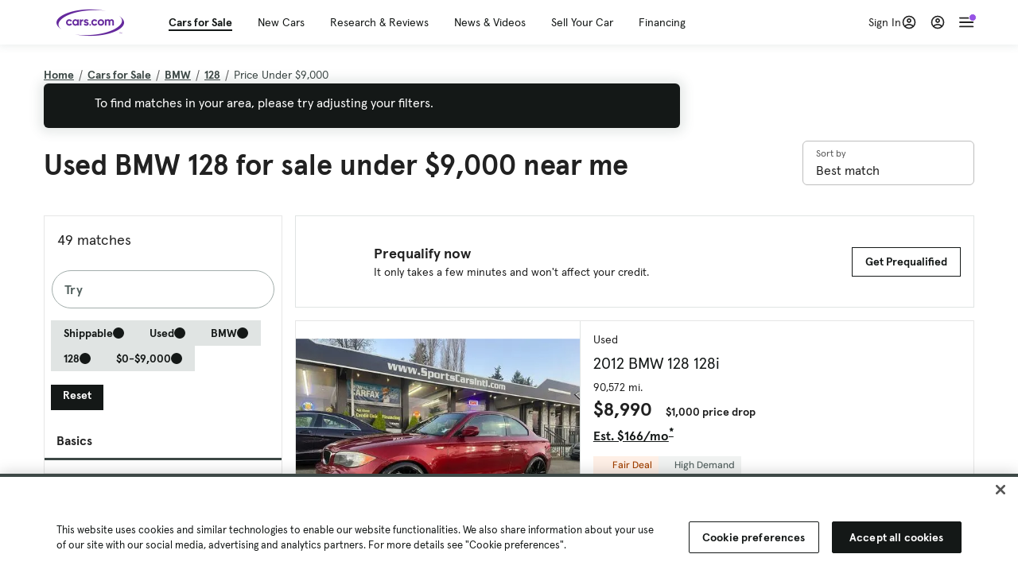

--- FILE ---
content_type: text/html; charset=utf-8
request_url: https://cars.qualtrics.com/jfe/form/SV_81Hx3Jkheo8zhmC
body_size: 19053
content:
<!DOCTYPE html>
<html class="JFEScope">
<head>
    <meta charset="UTF-8">
    <meta http-equiv="X-UA-Compatible" content="IE=edge">
    <meta name="apple-mobile-web-app-capable" content="yes">
    <meta name="mobile-web-app-capable" content="yes">
    <title>Qualtrics Survey | Qualtrics Experience Management</title>
    
        <link rel="dns-prefetch" href="//co1.qualtrics.com/WRQualtricsShared/">
        <link rel="preconnect" href="//co1.qualtrics.com/WRQualtricsShared/">
    
    <meta name="description" content="The most powerful, simple and trusted way to gather experience data. Start your journey to experience management and try a free account today.">
    <meta name="robots" content="noindex">
    <meta id="meta-viewport" name="viewport" content="width=device-width, initial-scale=1, minimum-scale=1, maximum-scale=2.5">
    <meta property="og:title" content="Qualtrics Survey | Qualtrics Experience Management">
    <meta property="og:description" content="The most powerful, simple and trusted way to gather experience data. Start your journey to experience management and try a free account today.">
    
        <meta property="og:image" content="https://cars.qualtrics.com/CP/Graphic.php?IM=IM_0ocZAgMDorIIuwJ">
    
    <script>(function(w) {
  'use strict';
  if (w.history && w.history.replaceState) {
    var path = w.location.pathname;
    var jfePathRegex = /^\/jfe\d+\//;

    if (jfePathRegex.test(path)) {
      w.history.replaceState(null, null, w.location.href.replace(path, path.replace(jfePathRegex, '/jfe/')));
    }
  }
})(window);
</script>
</head>
    <body id="SurveyEngineBody">
    <noscript><style>#pace{display: none;}</style><div style="padding:8px 15px;font-family:Helvetica,Arial,sans-serif;background:#fcc;border:1px solid #c55">Javascript is required to load this page.</div></noscript>
    
        <style type='text/css'>#pace{background:#fff;position:absolute;top:0;bottom:0;left:0;right:0;z-index:1}#pace::before{content:'';display:block;position:fixed;top:30%;right:50%;width:50px;height:50px;border:6px solid transparent;border-top-color:#0b6ed0;border-left-color:#0b6ed0;border-radius:80px;animation:q 1s linear infinite;margin:-33px -33px 0 0;box-sizing:border-box}@keyframes q{0%{transform:rotate(0)}100%{transform:rotate(360deg)}}
</style>
        <div id='pace'></div>
    
    <script type="text/javascript">
      window.QSettings = {
          
        jfeVersion: "769e2b61e097acbecfd853e4c1ac8e48a17561c3",
        publicPath: "/jfe/static/dist/",
        cbs: [], bootstrapSkin: null, ab: false,
        getPT: function(cb) {
          if (this.pt !== undefined) {
            cb(this.success, this.pt);
          } else {
            this.cbs.push(cb);
          }
        },
        setPT: function(s, pt) {
          this.success = s;
          this.pt = pt;
          if (this.cbs.length) {
            for (var i = 0; i < this.cbs.length; i++) {
              this.cbs[i](s, pt);
            }
          }
        }
      };
    </script>
    <div id="skinPrefetch" style="position: absolute; visibility: hidden" class="JFEContent SkinV2 webkit CSS3"></div>
    <script>(()=>{"use strict";var e,r,t,a,o,c={},n={};function d(e){var r=n[e];if(void 0!==r)return r.exports;var t=n[e]={id:e,loaded:!1,exports:{}};return c[e].call(t.exports,t,t.exports,d),t.loaded=!0,t.exports}d.m=c,e=[],d.O=(r,t,a,o)=>{if(!t){var c=1/0;for(l=0;l<e.length;l++){for(var[t,a,o]=e[l],n=!0,f=0;f<t.length;f++)(!1&o||c>=o)&&Object.keys(d.O).every(e=>d.O[e](t[f]))?t.splice(f--,1):(n=!1,o<c&&(c=o));if(n){e.splice(l--,1);var i=a();void 0!==i&&(r=i)}}return r}o=o||0;for(var l=e.length;l>0&&e[l-1][2]>o;l--)e[l]=e[l-1];e[l]=[t,a,o]},d.n=e=>{var r=e&&e.__esModule?()=>e.default:()=>e;return d.d(r,{a:r}),r},t=Object.getPrototypeOf?e=>Object.getPrototypeOf(e):e=>e.__proto__,d.t=function(e,a){if(1&a&&(e=this(e)),8&a)return e;if("object"==typeof e&&e){if(4&a&&e.__esModule)return e;if(16&a&&"function"==typeof e.then)return e}var o=Object.create(null);d.r(o);var c={};r=r||[null,t({}),t([]),t(t)];for(var n=2&a&&e;"object"==typeof n&&!~r.indexOf(n);n=t(n))Object.getOwnPropertyNames(n).forEach(r=>c[r]=()=>e[r]);return c.default=()=>e,d.d(o,c),o},d.d=(e,r)=>{for(var t in r)d.o(r,t)&&!d.o(e,t)&&Object.defineProperty(e,t,{enumerable:!0,get:r[t]})},d.f={},d.e=e=>Promise.all(Object.keys(d.f).reduce((r,t)=>(d.f[t](e,r),r),[])),d.u=e=>"c/"+{196:"vendors~recaptchav3",233:"db",438:"vendors~mockForm",821:"barrel-roll",905:"ss",939:"bf",1044:"matrix",1075:"mc",1192:"meta",1205:"timing",1365:"hmap",1543:"recaptchav3",1778:"slide",1801:"fade",2042:"jsApi",2091:"advance-button-template",2292:"hotspot",2436:"slider",2552:"vendors~scoring~cs~matrix",2562:"flip",2603:"mockForm",2801:"fancybox",3432:"mp",4522:"scoring",4863:"dd",5321:"vendors~mockForm~response-summary~fileupload",5330:"fileupload",5453:"default~cs~slider~ss",5674:"pgr",5957:"response-summary",6023:"vendors~fileupload",6198:"te",6218:"ro",6246:"focus-handler",6255:"captcha",6500:"default~hl~hotspot~matrix",6507:"prototype",7211:"sbs",7529:"cs",7685:"preview",7719:"default~hmap~pgr~ro~te~timing",8095:"default~cs~slider",8393:"draw",8606:"default~captcha~cs~db~dd~draw~fileupload~hmap~hl~hotspot~matrix~mc~meta~pgr~ro~sbs~slider~ss~te~timing",9679:"toc",9811:"hl"}[e]+"."+{196:"97848bc9e7c6051ecccc",233:"8ba9f6447cd314fbb68a",438:"53d5364f2fde015d63eb",821:"7889bb8e29b6573a7c1e",905:"351d3164dfd98410d564",939:"eec2597b947c36022f6d",1044:"d8d7465fc033fbb10620",1075:"86a63d9fd6b94fccd78b",1192:"2bda7fa2af76817782a5",1205:"e0a338ca75eae4b40cc1",1365:"b3a7378eb91cc2c32d41",1543:"c245bb2c6da0a1de2911",1778:"89aa23ad976cab36539d",1801:"8cb2d1667aca0bc1260e",2042:"c48c082656b18079aa7e",2091:"4f0959084e4a4a187d1d",2292:"14fd8d7b863312b03015",2436:"96ce9dfbc69cf4a6f014",2552:"7cd2196cef0e70bb9e8a",2562:"3266dde7e4660ffcef3a",2603:"c8f6cb94cd9e79b57383",2801:"685cee5836e319fa57a8",3432:"6ae4057caed354cea4bd",4522:"1beb1b30ccc2fa30924f",4863:"4a0994a3732ac4fec406",5321:"41b49ced3a7a9cce58ab",5330:"4e241617d0d8f9638bed",5453:"171b59120e19c43bc4c6",5674:"144a9eb1a74ebd10fb2f",5957:"18b07be3e10880ac7370",6023:"2f608006811a8be8971c",6198:"31e404ce9bb91ad2fdc1",6218:"3cb64ba46db80f90121a",6246:"ba7b22b6a40782e5e004",6255:"a511708ee09ee539c882",6500:"e988cfdc3a56d687c346",6507:"63afbf731c56ba97ae7b",7211:"2d043279f45787cdbc6a",7529:"6440499b8bf1aaf62693",7685:"1241170f420176c2c6ef",7719:"8714f0d6579c8e712177",8095:"3b318c0e91b8cce117d5",8393:"2a48f184a447969fff1f",8606:"017a626bdaafbf05c221",9679:"20b914cfa638dfe959cc",9811:"e3e744cd3ab59c8be98b"}[e]+".min.js",d.miniCssF=e=>"fancybox.0bb59945b9873f54214a.min.css",d.g=function(){if("object"==typeof globalThis)return globalThis;try{return this||new Function("return this")()}catch(e){if("object"==typeof window)return window}}(),d.o=(e,r)=>Object.prototype.hasOwnProperty.call(e,r),a={},o="javascriptformengine:",d.l=(e,r,t,c)=>{if(a[e])a[e].push(r);else{var n,f;if(void 0!==t)for(var i=document.getElementsByTagName("script"),l=0;l<i.length;l++){var b=i[l];if(b.getAttribute("src")==e||b.getAttribute("data-webpack")==o+t){n=b;break}}n||(f=!0,(n=document.createElement("script")).charset="utf-8",n.timeout=120,d.nc&&n.setAttribute("nonce",d.nc),n.setAttribute("data-webpack",o+t),n.src=e),a[e]=[r];var s=(r,t)=>{n.onerror=n.onload=null,clearTimeout(u);var o=a[e];if(delete a[e],n.parentNode&&n.parentNode.removeChild(n),o&&o.forEach(e=>e(t)),r)return r(t)},u=setTimeout(s.bind(null,void 0,{type:"timeout",target:n}),12e4);n.onerror=s.bind(null,n.onerror),n.onload=s.bind(null,n.onload),f&&document.head.appendChild(n)}},d.r=e=>{"undefined"!=typeof Symbol&&Symbol.toStringTag&&Object.defineProperty(e,Symbol.toStringTag,{value:"Module"}),Object.defineProperty(e,"__esModule",{value:!0})},d.nmd=e=>(e.paths=[],e.children||(e.children=[]),e),d.p="",(()=>{if("undefined"!=typeof document){var e=e=>new Promise((r,t)=>{var a=d.miniCssF(e),o=d.p+a;if(((e,r)=>{for(var t=document.getElementsByTagName("link"),a=0;a<t.length;a++){var o=(n=t[a]).getAttribute("data-href")||n.getAttribute("href");if("stylesheet"===n.rel&&(o===e||o===r))return n}var c=document.getElementsByTagName("style");for(a=0;a<c.length;a++){var n;if((o=(n=c[a]).getAttribute("data-href"))===e||o===r)return n}})(a,o))return r();((e,r,t,a,o)=>{var c=document.createElement("link");c.rel="stylesheet",c.type="text/css",d.nc&&(c.nonce=d.nc),c.onerror=c.onload=t=>{if(c.onerror=c.onload=null,"load"===t.type)a();else{var n=t&&t.type,d=t&&t.target&&t.target.href||r,f=new Error("Loading CSS chunk "+e+" failed.\n("+n+": "+d+")");f.name="ChunkLoadError",f.code="CSS_CHUNK_LOAD_FAILED",f.type=n,f.request=d,c.parentNode&&c.parentNode.removeChild(c),o(f)}},c.href=r,t?t.parentNode.insertBefore(c,t.nextSibling):document.head.appendChild(c)})(e,o,null,r,t)}),r={3454:0};d.f.miniCss=(t,a)=>{r[t]?a.push(r[t]):0!==r[t]&&{2801:1}[t]&&a.push(r[t]=e(t).then(()=>{r[t]=0},e=>{throw delete r[t],e}))}}})(),(()=>{var e={3454:0};d.f.j=(r,t)=>{var a=d.o(e,r)?e[r]:void 0;if(0!==a)if(a)t.push(a[2]);else if(3454!=r){var o=new Promise((t,o)=>a=e[r]=[t,o]);t.push(a[2]=o);var c=d.p+d.u(r),n=new Error;d.l(c,t=>{if(d.o(e,r)&&(0!==(a=e[r])&&(e[r]=void 0),a)){var o=t&&("load"===t.type?"missing":t.type),c=t&&t.target&&t.target.src;n.message="Loading chunk "+r+" failed.\n("+o+": "+c+")",n.name="ChunkLoadError",n.type=o,n.request=c,a[1](n)}},"chunk-"+r,r)}else e[r]=0},d.O.j=r=>0===e[r];var r=(r,t)=>{var a,o,[c,n,f]=t,i=0;if(c.some(r=>0!==e[r])){for(a in n)d.o(n,a)&&(d.m[a]=n[a]);if(f)var l=f(d)}for(r&&r(t);i<c.length;i++)o=c[i],d.o(e,o)&&e[o]&&e[o][0](),e[o]=0;return d.O(l)},t=self.webpackChunkjavascriptformengine=self.webpackChunkjavascriptformengine||[];t.forEach(r.bind(null,0)),t.push=r.bind(null,t.push.bind(t))})()})();</script>
    <script src="/jfe/static/dist/jfeLib.41e905943427321fa036.min.js" crossorigin="anonymous"></script>
    <script src="/jfe/static/dist/jfe.39be4855c331cd029895.min.js" crossorigin="anonymous"></script>


    <link href="/jfe/themes/templated-skins/qualtrics.2014:cars.9820517390:null/version-1765475774342-89bffa/stylesheet.css" rel="stylesheet"><link href="https://rsms.me/inter/inter.css" rel="stylesheet">

    <link id="rtlStyles" rel="stylesheet" type="text/css">
    <style id="customStyles"></style>

    <style>
      .JFEScope .questionFocused   .advanceButtonContainer {transition:opacity .3s!important;visibility:unset;opacity:1}
      .JFEScope .questionUnfocused .advanceButtonContainer, .advanceButtonContainer {transition:opacity .3s!important;visibility:hidden;opacity:0}
      .Skin .Bipolar .bipolar-mobile-header, .Skin .Bipolar .desktop .bipolar-mobile-header, .Skin .Bipolar .mobile .ColumnLabelHeader {display: none}

      /* Change color of question validation warnings */
      .Skin .ValidationError.Warn {color: #e9730c;}

      /* Hide mobile preview scrollbar for Chrome, Safari and Opera */
      html.MobilePreviewFrame::-webkit-scrollbar { display: none; }

      /* Hide mobile preview scrollbar for IE and Edge */
      html.MobilePreviewFrame { -ms-overflow-style: none; scrollbar-width: none; }
    </style>
    <style type="text/css">.accessibility-hidden{height:0;width:0;overflow:hidden;position:absolute;left:-999px}</style>
    <div id="polite-announcement" class="accessibility-hidden" aria-live="polite" aria-atomic="true"></div>
    <div id="assertive-announcement" class="accessibility-hidden" aria-live="assertive" role="alert" aria-atomic="true"></div>
    <script type="text/javascript">
      (function () {
        var o = {};
        try {
          Object.defineProperty(o,'compat',{value:true,writable:true,enumerable:true,configurable:true});
        } catch (e) {};
        if (o.compat !== true || document.addEventListener === undefined) {
          window.location.pathname = '/jfe/incompatibleBrowser';
        }

        var fv = document.createElement('link');
        fv.rel = 'apple-touch-icon';
        fv.href = "https://cars.qualtrics.com/CP/Graphic.php?IM=IM_eR3RqUaDkCmZcDb";
        document.getElementsByTagName('head')[0].appendChild(fv);
      })();
      QSettings.ab = false;
      document.title = "Qualtrics Survey | Qualtrics Experience Management";
      
      (function(s) {
        QSettings.bootstrapSkin = s;
        var sp = document.getElementById('skinPrefetch');
        if (sp) {
          sp.innerHTML = s;
        }
      })("<meta name=\"HandheldFriendly\" content=\"true\" />\n<meta name = \"viewport\" content = \"user-scalable = yes, maximum-scale=10, minimum-scale=1, initial-scale = 1, width = device-width\" />\n<div class='Skin'>\n\t<div id=\"Overlay\"></div>\n\t<div id=\"Wrapper\">\n\t\t\n\t\t<div class='SkinInner'>\n\t\t\t<div id='LogoContainer'>\n\t\t\t\t<div id='Logo'><img src=\"https://cars.qualtrics.com/CP/Graphic.php?IM=IM_4UzHhdp9et1Omp0\" /></div>\n\t\t\t</div>\n\t\t\t<div id='HeaderContainer'>\n\t\t\t\t<div id=\"BrandingHeader\"><script type=\"text/javascript\">\nQualtrics.SurveyEngine.addOnReady(function() {\njQuery('#Plug').attr('style', 'display:none !important');\n});\n<\/script></div>\n\t\t\t\t<div id='Header'>{~Header~}</div>\n\t\t\t</div>\n\t\t\t<div id='SkinContent'>\n\t\t\t\t<div id='Questions'>{~Question~}</div>\n\t\t\t\t<div id='Buttons'>{~Buttons~}</div>\n\t\t\t\t<div id='ProgressBar'>{~ProgressBar~}</div>\n\t\t\t</div>\n\t\t</div>\n\t\t<div id='Footer'>{~Footer~}</div>\n\t\t\n\t\t<div id='PushStickyFooter'></div>\n\t</div>\n\t<div id=\"Plug\" style=\"display:block !important;\"><a href=\"https://www.qualtrics.com/powered-by-qualtrics/?utm_source=internal%2Binitiatives&utm_medium=survey%2Bpowered%2Bby%2Bqualtrics&utm_content={~BrandID~}&utm_survey_id={~SurveyID~}\" target=\"_blank\" aria-label=\"{~PlugLabel~}\">{~Plug~}</a></div>\n</div>\n<script>Qualtrics.SurveyEngine.addOnload(Qualtrics.uniformLabelHeight);<\/script>\n\n<script>\n//TM6 Question Text Cell Padding\n\t//JFE\n\tPage.on('ready:imagesLoaded',function() {\n\t\tvar t = jQuery(\".QuestionText table\");\n\t  for (i=0; i<t.length; i++) {\n\t    if (t[i].cellPadding != undefined) {\n\t      var p = t[i].cellPadding + \"px\";\n\t      t.eq(i).find(\"th\").css(\"padding\",p);\n\t      t.eq(i).find(\"td\").css(\"padding\",p);\n\t    }\n\t  }\n\t});\n\t//SE\n\tjQuery(window).on('load',function() {\n\t\tif (jQuery(\"div\").hasClass(\"JFE\") == false) {\n\t    var t = jQuery(\".QuestionText table\");\n\t    for (i=0; i<t.length; i++) {\n\t      if (t[i].cellPadding != undefined) {\n\t        var p = t[i].cellPadding + \"px\";\n\t        t.eq(i).find(\"th\").css(\"padding\",p);\n\t        t.eq(i).find(\"td\").css(\"padding\",p);\n\t      }\n\t    }\n\t\t};\n\t});\n//TM21 iOS Text Box Width Fix\n//JFE\nPage.on('ready:imagesLoaded',function() {\n\tfunction isIE () {\n  \tvar myNav = navigator.userAgent.toLowerCase();\n  \treturn (myNav.indexOf('msie') != -1) ? parseInt(myNav.split('msie')[1]) : false;\n\t}\n\tif (!isIE()) {\n\t\tvar mq = window.matchMedia( \"(max-width: 480px)\" );\n\t\tif (mq.matches == true) {\n\t\t\tjQuery(\".Skin .MC .TextEntryBox\").css(\"width\",\"100%\");\n\t\t\tjQuery(\".Skin .TE .ESTB .InputText\").css(\"width\",\"100%\");\n\t\t\tjQuery(\".Skin .TE .FORM .InputText\").css(\"width\",\"100%\");\n\t\t\tjQuery(\".Skin .TE .ML .InputText\").css(\"width\",\"100%\");\n\t\t\tjQuery(\".Skin .TE .PW .InputText\").css(\"width\",\"100%\");\n\t\t\tjQuery(\".Skin .TE .SL .InputText\").css(\"width\",\"100%\");\n\t\t\tjQuery(\".Skin .TE .FollowUp .InputText\").css(\"width\",\"100%\");\n\t\t};\n\t};\n});\n//SE\njQuery(window).on('load',function() {\n\tfunction isIE () {\n  \tvar myNav = navigator.userAgent.toLowerCase();\n  \treturn (myNav.indexOf('msie') != -1) ? parseInt(myNav.split('msie')[1]) : false;\n\t}\n\tif (!isIE()) {\n\t\tvar mq = window.matchMedia( \"(max-width: 480px)\" );\n\t\tif (jQuery(\"div\").hasClass(\"JFE\") == false && mq.matches == true) {\n\t\t\tjQuery(\".Skin .MC .TextEntryBox\").css(\"width\",\"100%\");\n\t\t\tjQuery(\".Skin .TE .ESTB .InputText\").css(\"width\",\"100%\");\n\t\t\tjQuery(\".Skin .TE .FORM .InputText\").css(\"width\",\"100%\");\n\t\t\tjQuery(\".Skin .TE .ML .InputText\").css(\"width\",\"100%\");\n\t\t\tjQuery(\".Skin .TE .PW .InputText\").css(\"width\",\"100%\");\n\t\t\tjQuery(\".Skin .TE .SL .InputText\").css(\"width\",\"100%\");\n\t\t\tjQuery(\".Skin .TE .FollowUp .InputText\").css(\"width\",\"100%\");\n\t\t};\n\t};\n});\n<\/script>\n\n<style>.Skin .QuestionOuter.Matrix{max-width:1100px}</style>\n");
      
      
      (function() {
        var fv = document.createElement('link');
        fv.type = 'image/x-icon';
        fv.rel = 'icon';
        fv.href = "https://cars.qualtrics.com/CP/Graphic.php?IM=IM_bdYYI4BiyXYEhx3";
        document.getElementsByTagName('head')[0].appendChild(fv);
      }());
      
      
    </script>
        <script type="text/javascript">
          (function(appData) {
            if (appData && typeof appData === 'object' && '__jfefeRenderDocument' in appData) {
              var doc = appData.__jfefeRenderDocument

              if (doc === 'incompatible') {
                window.location = '/jfe/incompatibleBrowser';
                return
              }

              window.addEventListener('load', function() {
                // farewell jfe
                delete window.QSettings
                delete window.webpackJsonp
                delete window.jQuery
                delete window.ErrorWatcher
                delete window.onLoadCaptcha
                delete window.experimental
                delete window.Page

                var keys = Object.keys(window);
                for (let i in keys) {
                  var name = keys[i];
                  if (name.indexOf('jQuery') === 0) {
                    delete window[name];
                    break;
                  }
                }

                document.open();
                document.write(doc);
                document.close();
              })
            } else {
              // prevent document.write from replacing the entire page
              window.document.write = function() {
                log.error('document.write is not allowed and has been disabled.');
              };

              QSettings.setPT(true, appData);
            }
          })({"FormSessionID":"FS_1XoTzJSC9WTmO09","QuestionIDs":["QID1","QID2"],"QuestionDefinitions":{"QID1":{"DefaultChoices":false,"DataExportTag":"Q1","QuestionID":"QID1","QuestionType":"Meta","Selector":"Browser","Configuration":{"QuestionDescriptionOption":"UseText"},"Choices":{"1":{"Display":"Browser","TextEntry":1},"2":{"Display":"Version","TextEntry":1},"3":{"Display":"Operating System","TextEntry":1},"4":{"Display":"Screen Resolution","TextEntry":1},"5":{"Display":"Flash Version","TextEntry":1},"6":{"Display":"Java Support","TextEntry":1},"7":{"Display":"User Agent","TextEntry":1}},"Validation":"None","GradingData":[],"Language":{"EN":{"QuestionText":"Click to write the question text","Choices":{"1":{"Display":"Browser"},"2":{"Display":"Version"},"3":{"Display":"Operating System"},"4":{"Display":"Screen Resolution"},"5":{"Display":"Flash Version"},"6":{"Display":"Java Support"},"7":{"Display":"User Agent"}}}},"NextChoiceId":4,"NextAnswerId":1,"SurveyLanguage":"EN"},"QID2":{"DefaultChoices":false,"DataExportTag":"Q2","QuestionType":"MC","Selector":"SAVR","SubSelector":"TX","Configuration":{"QuestionDescriptionOption":"UseText"},"Choices":{"1":{"Display":"Experience using Cars.com"},"2":{"Display":"Receive assistance for trouble I am experiencing with the Cars.com site"},"3":{"Display":"Leave feedback for a dealership"},"4":{"Display":"Receive assistance for trouble I am experiencing with listing my vehicle for sale on Cars.com"},"5":{"Display":"Experience using Your Garage","DisplayLogic":{"0":{"0":{"LeftOperand":"Page","LogicType":"EmbeddedField","Operator":"Contains","RightOperand":"/your-garage","Type":"Expression"},"1":{"Conjuction":"Or","LeftOperand":"Page Referrer","LogicType":"EmbeddedField","Operator":"Contains","RightOperand":"/your-garage","Type":"Expression"},"Type":"If"},"Type":"BooleanExpression","inPage":false}},"6":{"Display":"Feature request"}},"ChoiceOrder":[1,"6","5",2,"4",3],"Validation":{"Settings":{"ForceResponse":"ON","ForceResponseType":"ON","Type":"None"}},"GradingData":[],"Language":{"EN":{"QuestionText":"What type of feedback would you like to provide?","Choices":{"1":{"Display":"Experience using Cars.com"},"2":{"Display":"Receive assistance for trouble I am experiencing with the Cars.com site"},"3":{"Display":"Leave feedback for a dealership"},"4":{"Display":"Receive assistance for trouble I am experiencing with listing my vehicle for sale on Cars.com"},"5":{"Display":"Experience using Your Garage"},"6":{"Display":"Feature request"}}}},"NextChoiceId":7,"NextAnswerId":1,"QuestionID":"QID2","DataVisibility":{"Private":false,"Hidden":false},"SurveyLanguage":"EN"}},"NextButton":null,"PreviousButton":false,"Count":2,"Skipped":0,"NotDisplayed":0,"LanguageSelector":null,"Messages":{"PoweredByQualtrics":"Powered by Qualtrics","PoweredByQualtricsLabel":"Powered by Qualtrics: Learn more about Qualtrics in a new tab","A11yNextPage":"You are on the next page","A11yPageLoaded":"Page Loaded","A11yPageLoading":"Page is loading","A11yPrevPage":"You are on the previous page","FailedToReachServer":"We were unable to connect to our servers. Please check your internet connection and try again.","ConnectionError":"Connection Error","IPDLError":"Sorry, an unexpected error occurred.","Retry":"Retry","Cancel":"Cancel","Language":"Language","Done":"Done","AutoAdvanceLabel":"or press Enter","DecimalSeparator":"Please exclude commas and if necessary use a point as a decimal separator.","IE11Body":"You are using an unsupported browser. Qualtrics surveys will no longer load in Internet Explorer 11 after March 15, 2024.","BipolarPreference":"Select this answer if you prefer %1 over %2 by %3 points.","BipolarNoPreference":"Select this answer if you have no preference between %1 and %2.","Blank":"Blank","CaptchaRequired":"Answering the captcha is required to proceed","MCMSB_Instructions":"To select multiple options in a row, click and drag your mouse or hold down Shift when selecting. To select non-sequential options, hold down Control (on a PC) or Command (on a Mac) when clicking. To deselect an option, hold down Control or Command and click on a selected option.","MLDND_Instructions":"Drag and drop each item from the list into a bucket.","PGR_Instructions":"Drag and drop items into groups. Within each group, rank items by dragging and dropping them into place.","ROSB_Instructions":"Select items and then rank them by clicking the arrows to move each item up and down."},"IsPageMessage":false,"ErrorCode":null,"PageMessageTranslations":{},"CurrentLanguage":"EN","FallbackLanguage":"EN","QuestionRuntimes":{"QID1":{"Highlight":false,"ID":"QID1","Type":"Meta","Selector":"Browser","SubSelector":null,"ErrorMsg":null,"TerminalAuthError":false,"Valid":false,"MobileFirst":false,"QuestionTypePluginProperties":null,"CurrentMultiPageQuestionIndex":0,"Displayed":true,"PreValidation":"None","IsAutoAuthFailure":false,"ErrorSeverity":null,"PDPErrorMsg":null,"PDPError":null,"QuestionText":"Click to write the question text","Choices":{"1":{"Display":"Browser"},"2":{"Display":"Version"},"3":{"Display":"Operating System"},"4":{"Display":"Screen Resolution"},"5":{"Display":"Flash Version"},"6":{"Display":"Java Support"},"7":{"Display":"User Agent"}},"WontBeDisplayedText":"This question will not be displayed to the recipient.","Active":true},"QID2":{"Highlight":false,"ID":"QID2","Type":"MC","Selector":"SAVR","SubSelector":"TX","ErrorMsg":null,"TerminalAuthError":false,"Valid":false,"MobileFirst":false,"QuestionTypePluginProperties":null,"CurrentMultiPageQuestionIndex":0,"Displayed":true,"PreValidation":{"Settings":{"ForceResponse":"ON","ForceResponseType":"ON","Type":"None"}},"Choices":{"1":{"ID":"1","RecodeValue":"1","VariableName":"1","Text":"","Display":"Experience using Cars.com","InputWidth":null,"Exclusive":false,"Selected":false,"Password":false,"TextEntry":false,"TextEntrySize":"Small","TextEntryLength":null,"InputHeight":null,"Error":null,"ErrorMsg":null,"PDPErrorMsg":null,"PDPError":null,"Displayed":true},"2":{"ID":"2","RecodeValue":"2","VariableName":"2","Text":"","Display":"Receive assistance for trouble I am experiencing with the Cars.com site","InputWidth":null,"Exclusive":false,"Selected":false,"Password":false,"TextEntry":false,"TextEntrySize":"Small","TextEntryLength":null,"InputHeight":null,"Error":null,"ErrorMsg":null,"PDPErrorMsg":null,"PDPError":null,"Displayed":true},"3":{"ID":"3","RecodeValue":"3","VariableName":"3","Text":"","Display":"Leave feedback for a dealership","InputWidth":null,"Exclusive":false,"Selected":false,"Password":false,"TextEntry":false,"TextEntrySize":"Small","TextEntryLength":null,"InputHeight":null,"Error":null,"ErrorMsg":null,"PDPErrorMsg":null,"PDPError":null,"Displayed":true},"4":{"ID":"4","RecodeValue":"4","VariableName":"4","Text":"","Display":"Receive assistance for trouble I am experiencing with listing my vehicle for sale on Cars.com","InputWidth":null,"Exclusive":false,"Selected":false,"Password":false,"TextEntry":false,"TextEntrySize":"Small","TextEntryLength":null,"InputHeight":null,"Error":null,"ErrorMsg":null,"PDPErrorMsg":null,"PDPError":null,"Displayed":true},"5":{"ID":"5","RecodeValue":"5","VariableName":"5","Text":"","Display":"Experience using Your Garage","InputWidth":null,"Exclusive":false,"Selected":false,"Password":false,"TextEntry":false,"TextEntrySize":"Small","TextEntryLength":null,"InputHeight":null,"Error":null,"ErrorMsg":null,"PDPErrorMsg":null,"PDPError":null,"Displayed":false},"6":{"ID":"6","RecodeValue":"6","VariableName":"6","Text":"","Display":"Feature request","InputWidth":null,"Exclusive":false,"Selected":false,"Password":false,"TextEntry":false,"TextEntrySize":"Small","TextEntryLength":null,"InputHeight":null,"Error":null,"ErrorMsg":null,"PDPErrorMsg":null,"PDPError":null,"Displayed":true}},"ChoiceOrder":["1","6","2","4","3"],"ChoiceTextPosition":"Left","Selected":null,"IsAutoAuthFailure":false,"ErrorSeverity":null,"PDPErrorMsg":null,"PDPError":null,"QuestionText":"What type of feedback would you like to provide?","ExistingChoices":{},"ProcessedDisplayChoiceOrder":["1","6","2","4","3"],"ChoiceOrderSetup":true,"Active":true}},"IsEOS":false,"FailedValidation":false,"PDPValidationFailureQuestionIDs":[],"BlockID":"BL_efZV8eIc4EQ2sv4","FormTitle":"Qualtrics Survey | Qualtrics Experience Management","SurveyMetaDescription":"The most powerful, simple and trusted way to gather experience data. Start your journey to experience management and try a free account today.","TableOfContents":null,"UseTableOfContents":false,"SM":{"BaseServiceURL":"https://cars.qualtrics.com","SurveyVersionID":"9223370314410068697","IsBrandEncrypted":false,"JFEVersionID":"03fe6757db2b5fa6b3fa7f1a6bef80a9295ac371","BrandDataCenterURL":"https://yul1.qualtrics.com","XSRFToken":"4Fdhq6Lnql9c2ePHPVQ9Gw","StartDate":"2026-01-24 07:10:07","StartDateRaw":1769238607647,"BrandID":"cars","SurveyID":"SV_81Hx3Jkheo8zhmC","BrowserName":"Chrome","BrowserVersion":"131.0.0.0","OS":"Macintosh","UserAgent":"Mozilla/5.0 (Macintosh; Intel Mac OS X 10_15_7) AppleWebKit/537.36 (KHTML, like Gecko) Chrome/131.0.0.0 Safari/537.36; ClaudeBot/1.0; +claudebot@anthropic.com)","LastUserAgent":"Mozilla/5.0 (Macintosh; Intel Mac OS X 10_15_7) AppleWebKit/537.36 (KHTML, like Gecko) Chrome/131.0.0.0 Safari/537.36; ClaudeBot/1.0; +claudebot@anthropic.com)","QueryString":"","IP":"3.17.9.21","URL":"https://cars.qualtrics.com/jfe/form/SV_81Hx3Jkheo8zhmC","BaseHostURL":"https://cars.qualtrics.com","ProxyURL":"https://cars.qualtrics.com/jfe/form/SV_81Hx3Jkheo8zhmC","JFEDataCenter":"jfe1","dataCenterPath":"jfe1","IsPreview":false,"LinkType":"anonymous","geoIPLocation":{"IPAddress":"3.17.9.21","City":"Columbus","CountryName":"United States","CountryCode":"US","Region":"OH","RegionName":"Ohio","PostalCode":"43215","Latitude":39.9625,"Longitude":-83.0061,"MetroCode":535,"Private":false},"geoIPV2Enabled":true,"EDFromRequest":[],"FormSessionID":"FS_1XoTzJSC9WTmO09"},"ED":{"SID":"SV_81Hx3Jkheo8zhmC","SurveyID":"SV_81Hx3Jkheo8zhmC","Q_URL":"https://cars.qualtrics.com/jfe/form/SV_81Hx3Jkheo8zhmC","UserAgent":"Mozilla/5.0 (Macintosh; Intel Mac OS X 10_15_7) AppleWebKit/537.36 (KHTML, like Gecko) Chrome/131.0.0.0 Safari/537.36; ClaudeBot/1.0; +claudebot@anthropic.com)","Q_CHL":"anonymous","Q_LastModified":1769099313,"Q_Language":"EN"},"PostToStartED":{},"FormRuntime":null,"RuntimePayload":"NakbqFDwzMcGhgXFiO3QAy4Sn9ePWrcHmG517e6kahME8zFP2m4Fz9fOANaORLBE2cP/Qvt369FSlqYV17W2pxqpYzr4k44mxuMvGOu1d4fRGJPj9ybqiSTb3sBYkJr2dzBrhzd0RAaE+wpiGqKcXRnRWh6ULWNuZZexMQrDfIbvWsVbSXLDaxN6T91FNT1b4WS3edqLNFkyqpGfLGXD6IsjX5SNW3X3zfg0AcCQJbERY1AR9oYAhYwEvkD/W0sbmN2631T61wyFCGFH5Ni1fQ1hna4OvPyU63LVRYHvq1WjbeqWF8GVzx3wwj1YN/uQhMLaY+Xr1P4tje1aIbs04He1A9gktF+mG7aXwVmI8xb98fkHeK4zQofmGuAPaPKbs/fQMUMcw9ONueePCuS/FYNgTvzeatnBMBG4+Cji5IemwDMeCRV3iHMesgV7nK0SGmd6u5PXQoXkTfLaGmfZrYz44EN7k7aJMSDfKUKb3zltGgczJafVaZwgktuBrD0ak6WPbDTQtF33t0ZIDWtIk5lci0gXkvghH81X9SDH6lM7K8MPGjsbQhQs/RdCxdmL1TyGXf0Usi+rvGvDY1G0aAihR6OJO9IEDXtKgRDYvAjJnbarKcNU/3Y1XkAFC9LpjKJLDKJY8GARQN2/artDVEtnYLtnXGbuZ7tTeY79QmmFcFOQ8Apx5j167Crzvd9zTJ96JcajBBtjaCHQt/[base64]/ch8UYRybVKEAhG4BFu5jvw8CA8qUst+eZbYh7g95ALV3j3Voh0QHMmcefmxoZtZNcirjHQU+sx+VMfOcc03ifT2XKqpVbI+CW6w43rJYfmflLx5MEwy83VP548yEqqSzLf0gy6Km/vqUJEXR0D84T4nJfJAM1WEU6hsFCHlSWKRiqGY+mS7loM8NpkD2pnHcPEuI352fUJ20af8LGb6kzQpBcz2c/wi6OmZnoUuoGGjyfp0XPuCPVELLdhyXuCXxaXFCcndS8qJZTAz/HZNAwSMG1rsuRMz2wj8hHZPr+k3uzeNvjCeKN7uBrdGv2U2x0YfdbcHLKra2NaxyIn7N1EwXI/BPzZNUxpmTn7WoazNu69LQ5HnCA/dtt4r36TeV1dfgMYeaTnTGdV0auewh3lbUPmNWO/EQ/gcbOQQ0r9yrsW4/A89JLRuMkQvrG91/t2dFXMVvxYL0dCTq/6M9jekM+qQ3aGAKnZYISu+CE9sqnJKapGOgBnN804GHszDeXam2UQVS4FS6UR6AS2Zao49cEw41fWAQRq2/1P0yXugj+FWjrIZiVK4tuy4UQYaE7AFQfCglDJqk6NyT17oMV7pBd8acjjzlISRk+FW/LWygZOM5p4hUvS68w2rcXfQRPzqoiemWlFQxvoW6kZEZ3LTh7cG+0hfdRWhA55+KOkMQxx1mUMeZ4IM3IhnbINlXHwHBVlcnh93FHtAl5FuIegJHe9IZ6brjZ5jsx4VFrDTblN1vrKgoe4we8BI035mOQi4fdvxu/c/[base64]/fte/76WaOhtTuDGmePW8QVy0USCPHTEB3QOLIKe3nQiDxDYcCJ4NNCZP6t1lsgxv5OWaf0TVQMvSz+8QoXUsMsPCi+obUcT61apbuXlJBJyntxC49E6F2NHvOKjV1oY1rYmUIhl5839S5aEMtu/fkNF48pakDW8N/VJ3+XKTIk81j78SPAiJQOe7xcufKA5YSNHGyR1VLDuKZBLJ80EXWHbsxpcRkarBLpGgHxNU06SYQxI4oe/Kt+4nFzp2xN2k+t6QehmEHKYZwTuNuTjC6qWQ6GM+WglQgbwBrciCqj66weMNcApCW9RoRDhOnoZ+OG6mzK40RkVItL39+t2L1XZFUNAT2Xi+atnZZ4q0Z+/E7fETNPl6rsJUR3zMH7BHIVpAE0dEWw25ENZgk31jZuLq2Er6lCoPESwq/M69qGjqOVmkfHha6qnC6N0qB4FMgrA7RLvAt13uwRUoiJzjRpA9cBr186tcvGBZ/JJ4cM64IJ+2/fHCH2wFKcpqOrtx10mFIs/[base64]/1q8QDOoFYBscA/[base64]/a9da0OqHaJn7uf1aVXDx8RydVNaa1zy+aRS1TJb1+xz0rf/+V/8dwGNeJZGMrIU9oE4Az5oIgSE3x0GjrfMb8evfwyIT6UhUa+eAgWKH68/1s3Vd1lNyT+4FMBPL3LHCzy0z4Zd3enKJHQ95abQBcLNVHkZqIE0uS3UukQKAXNXvetUJfc3RgaGVg2qzLegKd8e5l4b7ISHmAfHBCMuY2pN/C6Hp5ONP85mfZI1Avkoz4gTxWqLfYEt8xfIsQjNG/paRfJLZ0HOXvaOCYOzCK9J/pTX300i4UXQNt0Pm07eWv5Fv61xuyJhJPyfycrDiYxbGdd4lohsHHJErUg9ybPYQMFaSpvDkBR+KWQpJMc+5wOuoEwICRC8Zk95YupsCaUSlbvjq88gsXQCykcZ/izQ3/WqOuogsRJ/g2Bd5gOSRBgj95SRjNmrBlLKvvm1nQSHhZFx6vB0FDmN5VtPTiP9h8datcCe3FP6fobxbkP5P5IW9PX9Sy7YrtTpMctxiUEX7SY6V0G+ZTaHQTM0ipE4FsHVfI8S4T1Xkpl0bfs77ag5KwbFAC0EqdQMBtJt4meI3fat/FYNbvmGmDJfXVta0VBHgeW17dwSUVg1El1g9GLi++T1AUcS5Alwt785nVf2DvNHJM5q0/xK84V+NMEXV2hl+/3LIGhIzjugC56+98iLs4Tc75WmgZ8okSgGghWnq4Fb5ZsFGKgWYdLNNNHGaC4n4iMNo+Uidwl599VsQJ7QGe4+v8NmdNTFGvjqzGc/dO0Xqk6Huhyn3E5httmIwqmOURim2hexRfQlqYFcx41JubdFHmPYtbGTkdHjVhqAIZCB/4J7eEwcZjYfgDzCFFNjp5/25slTqgshkhG4827V91DUyLu+7e5miSVTQ8L37dYpzEvweYDpnhu3eZBLQsV46WeGmqWgtsS/hU0nPgGAioTQrzgkX/drO9WYzqJa7GIowJ/31/ZVZanZF+UjX3HuImv5udI75KYCFDIpCuLduD72ddwKxpiphufk9CHKqDi3OeFTFCeJzJ8jltyprQovD+ByGvITRedXDqBwyIolpQnEm7epIekSVRZbBXWJ4WOYONCiFtA0ZFf7ojr9Q3F+fzWajjICdWGHhUhcghdImo3CtYZlsJjdZSVHRFJdbFGtNJDqJ/OTnoqj9vEej8VNgxSlawGZyKB3Nl0n6Y0BEu8hxoklR1csOe3eRdHUsrfFqcAXKWCvmP4xX7sToS09/yJRG8QfeFpU//n8l1zbmN8CfXyD6Y6KRIi6qion15OMtiIQdJGHaBMwPjbRjlty9W68UlIePHW1sE3n2lTHvltUDybd8sHScOZPcVXa3KPboNXRs6ua8PHnZP1BhxXvXFYNM7DL4fX46EbRt9QO468L//n/98W3yZbSLn4JfZaFbO9cv/8odfgyDVQ5BdfEoobwgYQySF3R4zE3FM5O2iOS5bwGsRHs6AsJEmzVzxRexjaxvQN2uhP98d7Sn+U8X27Hb/cg+PGmJ64aPe1Xv86vTfWFX5E1JyLBdl1X3NOblm70aARWr1JqcDYMsAR9Dl3q60uXrRXXiJekuDVqlELxDd1p/4YsuZevK5A5GdKTIzckGTkW9p1AW5h0Yqva1jmPyV9HEdAup9l/2/esQbwf2m4EGLhfjtNfgEbHYyXqRu8Cmb/pCeJezfP8S8sLYd/oQVxvVw9zyNeYC8/eMJ70RsaieRwjcBvgZlNxwRHpbincWjt+/[base64]/flmqzJ2oKD/odZ/jf0G249IGvTOzrBD6dHut3WfZB0Xd5/cKg0QjNaJZMAvUUdHehIwvj4UTNl+2Sd6p4FKF9uSA0U/9oLT/H6NU0s1OMumAs+jUdvK2vlOSY2oG7hBc64Ukjze7FdUWlQ/E7BPKJ90vpjfR6NedWRTrXZmnpsRRHMMC+d6SCCYfDDZ1w/iplYyQ4kmjZI01TzTGVUvLWfitGJHw41iF8iIOJHNEFIiNJlEKxMhsWoU2ERD6LKLqCRPgpiPonWByU4PSKIlZCz4MeYwisCK32v92vX5WRXt7m0RqMIRi0AzEvP9y20m7mXC6jWFrZqMfXjd85lw46pOUeii9WLKjgvr/VCSBRjUPpKkj8psInVQ8Zo8g7T71F61+bCRhnLjZLZbYTwAHuwv0YJVI85JVtKrMplNVc+aBzQQd5jOzCJmK5w76UYl9y3W4zjLaJeoIKxp4yb9KgSAlTz9EU/QFe5Khlr4Ws84xFbuLB4TH1hDk+G0aATxGLH1F6JXDLjXezb8VLv91mUgis25R01Us/lW2sXGtJE+KWiZiHZ0qAryKXbTlt4qiMkwGsmYY9FUIlS2qRmZUrkMslOc52PQPTkCUYMNk/kuBErUea/ad5RYYDp5DtZWnqA+J7WmdAVPHaIhsrskfPL4LXq8sx0zOyf2K5ZNStCXQlVG3oCts+J8rkbGYJ2YJMuCnacNcuNUIooZYp0m0zpp49LPd2Pp093PWpgcsy2YygRBu36FjtueIpR3i5IpfOljMYSDThjc0RHsLQRz8r4RU7vDoVz8iZx8jIk/z/OfgphJhr4/9APTNsZ3ru19aLeRR54tWaK+fL4fMJhsSVADj5PAGMxp1G7iRW6FkWGUhqAv3AUhvWutvZX3AyZxcOIYB1ZIDO8fiG6Kn0QEWRmRbGMaVKug9V39UYUMRaS+o0dVbSw0uqdLNF7hDpXD+3BVF+mG/0vnT9vNQ8c2XYcal/FCyMXtYnLmx8p52c+XEoFpHGIvE5ZIqPQZVMWlj1XIl0Ixnj6SlrWRa/EfPOXv94oTvIRNV1DnrmjzliPEVAE4zm4ugplP+oNzyHNgDJXIp0nb3RyCC/tK96dn7cQdIejKedD1Rzu+PTHb09IYMrk7C+KnkPksZxDdcg9A8ApCRHz8HGHAvZ0ylIwfXrL9Az/J3IwKDpXYE8M4oDkaDGZqkl726O42hqPX2WqFtAuJmZdkG8qSgWOxuukKNhAQywdvSdXz3Vdj8RhVWneLNlD75EiiMELH1KSpHIXOOfYDc0eqQfgTqPqVs4GEQBJMUqHM0KfBYC88R1esmzioazkOerAKqIAfi7VEdjJHbm5DKBqSHDyYPzjhL7tjE2S/c7i8CZ86jxX/ZlF8+GwVCQXJLmATOUrNM3JaVUsHJ7t19ZcM1AiA5DE0CDpbmxy59bcii16Q6ZSjJLXSRl9uQIFyCA0BTO8mGWPmYQJuqtlIMDkq9vosBEeIcOvcmx7EmFthg7cVV9/wjiRPHEOnB6IUPSUTLXSB3EyNB9FSHZIy1JBURuXu7SuzpnbPRn12fUFJp5T43plbPHdfaIcdSkFZkar9Yu4U6xTgKuXgVSBbnedSTRRLt5krf5+Oofxb3eqgJcsaoG2DeOt5AVJyAKweXM/zhof8M5Qfb+t75HgYOwnp3wtoB+Fr7Y/495lADUX8BLoQu8KRlbJKJG7s06sbKmTWMXy9LVeIMmjWT2FHhAo4yrsQRCKqQuP33PqxEf8L1WksY2a6ow8c4txmrcdAx/ti7a3EN+H2kFGC5noSlNKlpKcFdLa8JaOHNFwLCbaE+PGxfp5MRg1SZDYY9ujaRK04gWa0gABlvdj7SgEC5aY9p/h0l6ufcil0ZTq1/3T7wSMyCnfwVO1McwBkCwfRf7yqwVt6M6dR7IeNr0RWCZrImM1R2jKbhrMwhFtli89KK4hG+D8M86g1fb0GffeZ1uRQT6L0hLQ9jDpL6MyOBO8QB70nSM68iFHDVqVJn/H4+6gEJXMWL7p8kZPn9hV8MZsncWXXtNEbK8tjwGxZ6bWmSGHNGBhzx4Dk1wfUx40bWpSQdwke4nc7MxAf1BwsJA0aNrHoKJtLIat9oRX/PMxhgHnklNMoBlLTplW2ktvGCQkZVlfcvwVw/yMiB9W8vJg+MOtGOKDRT/74dgmBmtdCfM+jqk0mUK0IXSwXdOzk5JwP5ykqxUno0uEfBWjgAMQ0hCuszuW0BbpqwOGyrfqFrsFHaou35pZExC+PvPT9fbHiETfwfot8xOi1JPi5x3hZaNoglHX6fm2iTVp0IOgdMCSzT7J3Rm9V3F/V+c25XnyHe5zfS+8TwKYKp5GrMPKw0p9DKrd6MrgwEVaBXlbCCgVORAZ/OaMiFBVTKWMueMu0zvhAjmv5bfV1Z8njV+hcuDySWyzCu5P2aoKff0f+ao26DFgjmKXrbQNnEyYnqqBJudfQb2f74dV2004YmOzqF08/EnJWYpCJyS3FoAeAhfEt4cSFZGUFy8icMMavYv1e7+FSHcK/vZ/XNeQJKRdxFGZD8Jrje7C1ORj/1cyYmjGBs+od1qu/j9gXBcX1lAs3a6m9Xx8uZqfua5bsyINf7Iv7aLE","TransactionID":1,"ReplacesOutdated":false,"EOSRedirectURL":null,"RedirectURL":null,"SaveOnPageUnload":true,"ProgressPercent":0,"ProgressBarText":"Survey Completion","ProgressAccessibleText":"Current Progress","FormOptions":{"BackButton":false,"SaveAndContinue":true,"SurveyProtection":"PublicSurvey","NoIndex":"Yes","SecureResponseFiles":true,"SurveyExpiration":"None","SurveyTermination":"DisplayMessage","Header":"<script>\n    jQuery(\".AdvanceButton\").hide();\n    <\/script>","Footer":"","ProgressBarDisplay":"None","PartialData":"+2 days","PreviousButton":{"Display":"Previous"},"NextButton":{"Display":"Next"},"SurveyTitle":"Qualtrics Survey | Qualtrics Experience Management","SkinLibrary":"cars","SkinType":"templated","Skin":"qualtrics.2014:cars.9820517390:null","NewScoring":1,"EOSMessage":"MS_eQJU8qmoIbhUiJ8","ShowExportTags":false,"CollectGeoLocation":false,"SurveyMetaDescription":"The most powerful, simple and trusted way to gather experience data. Start your journey to experience management and try a free account today.","PasswordProtection":"No","AnonymizeResponse":"No","RefererCheck":"No","ConfirmStart":false,"AutoConfirmStart":false,"ResponseSummary":"No","EOSMessageLibrary":"UR_abLyykajozQA1eJ","EOSRedirectURL":"http://","EmailThankYou":false,"ThankYouEmailMessageLibrary":null,"ThankYouEmailMessage":null,"InactiveSurvey":"DefaultMessage","PartialDeletion":null,"PartialDataCloseAfter":"LastActivity","AvailableLanguages":{"EN":[]},"CustomStyles":{"customCSS":".Skin { \n  font-family: \"Inter var\", Helvetica, Arial, sans-serif; \n}\n\n@supports (font-variation-settings: normal) {\n  .Skin { \n    font-family: \"Inter var alt\", Helvetica, Arial, sans-serif; \n  }\n}"},"Autoadvance":true,"ExternalCSS":"https://rsms.me/inter/inter.css","AutoadvanceHideButton":false,"AutoadvancePages":true,"ProtectSelectionIds":true,"headerMid":"","SurveyName":"Feedback - Responsive","SurveyLanguage":"EN","ActiveResponseSet":"RS_3I9aqL70DKui23k","SurveyStartDate":"0000-00-00 00:00:00","SurveyExpirationDate":"0000-00-00 00:00:00","SurveyCreationDate":"2022-03-18 21:16:16","SkinOptions":{"Version":3,"AnyDeviceSupport":true,"Icons":{"favicon":"https://cars.qualtrics.com/CP/Graphic.php?IM=IM_bdYYI4BiyXYEhx3","appleTouchIcon":"https://cars.qualtrics.com/CP/Graphic.php?IM=IM_eR3RqUaDkCmZcDb","ogImage":"https://cars.qualtrics.com/CP/Graphic.php?IM=IM_0ocZAgMDorIIuwJ"},"BrandingOnly":{"header":"<script type=\"text/javascript\">\nQualtrics.SurveyEngine.addOnReady(function() {\njQuery('#Plug').attr('style', 'display:none !important');\n});\n<\/script>","footer":"","css":".Skin .QuestionOuter.Matrix{max-width:1100px}","html":""},"ProgressBarPosition":"bottom","Logo":"https://cars.qualtrics.com/CP/Graphic.php?IM=IM_4UzHhdp9et1Omp0","LogoPosition":"center","LogoBanner":false,"QuestionsContainer":false,"QuestionDisplayWidth":"default","MCButtonChoices":false,"NPSMobileVertical":false,"HideRequiredAsterisk":false,"LayoutSpacing":0,"FallbackSkin":false},"SkinBaseCss":"/jfe/themes/templated-skins/qualtrics.2014:cars.9820517390:null/version-1765475774342-89bffa/stylesheet.css","PageTransition":"None","Favicon":"https://cars.qualtrics.com/brand-management/brand-assets/cars/favicon.ico","CustomLanguages":null,"SurveyTimezone":"America/Chicago","LinkType":"anonymous","Language":"EN","Languages":null,"DefaultLanguages":{"AR":"العربية","ASM":"অসমীয়া","AZ-AZ":"Azərbaycan dili","BEL":"Беларуская","BG":"Български","BS":"Bosanski","BN":"বাংলা","CA":"Català","CEB":"Bisaya","CKB":"كوردي","CS":"Čeština","CY":"Cymraeg","DA":"Dansk","DE":"Deutsch","EL":"Ελληνικά","EN":"English","EN-GB":"English (United Kingdom)","EN_GB":"English (Great Britain)","EO":"Esperanto","ES":"Español (América Latina)","ES-ES":"Español","ET":"Eesti","FA":"فارسی","FI":"Suomi","FR":"Français","FR-CA":"Français (Canada)","GU":"ગુજરાતી ","HE":"עברית","HI":"हिन्दी","HIL":"Hiligaynon","HR":"Hrvatski","HU":"Magyar","HYE":"Հայերեն","ID":"Bahasa Indonesia","ISL":"Íslenska","IT":"Italiano","JA":"日本語","KAN":"ಕನ್ನಡ","KAT":"ქართული","KAZ":"Қазақ","KM":"ភាសាខ្មែរ","KO":"한국어","LV":"Latviešu","LT":"Lietuvių","MAL":"മലയാളം","MAR":"मराठी","MK":"Mакедонски","MN":"Монгол","MS":"Bahasa Malaysia","MY":"မြန်မာဘာသာ","NE":"नेपाली","NL":"Nederlands","NO":"Norsk","ORI":"ଓଡ଼ିଆ ଭାଷା","PA-IN":"ਪੰਜਾਬੀ (ਗੁਰਮੁਖੀ)","PL":"Polski","PT":"Português","PT-BR":"Português (Brasil)","RI-GI":"Rigi","RO":"Română","RU":"Русский","SIN":"සිංහල","SK":"Slovenčina","SL":"Slovenščina","SO":"Somali","SQI":"Shqip","SR":"Srpski","SR-ME":"Crnogorski","SV":"Svenska","SW":"Kiswahili","TA":"தமிழ்","TEL":"తెలుగు","TGL":"Tagalog","TH":"ภาษาไทย","TR":"Tϋrkçe","UK":"Українська","UR":"اردو","VI":"Tiếng Việt","ZH-S":"简体中文","ZH-T":"繁體中文","Q_DEV":"Developer"},"ThemeURL":"//co1.qualtrics.com/WRQualtricsShared/"},"Header":"<script>\n    jQuery(\".AdvanceButton\").hide();\n    <\/script>","HeaderMessages":{},"Footer":"","FooterMessages":{},"HasJavaScript":true,"IsSystemMessage":false,"FeatureFlags":{"LogAllRumMetrics":false,"STX_HubRace":false,"STS_SpokeHubRoutingSim":false,"makeStartRequest":false,"verboseFrontendLogs":false,"JFE_BlockPrototypeJS":false},"TransformData":{},"AllowJavaScript":true,"TOCWarnPrevious":false,"NextButtonAriaLabel":"Next","PreviousButtonAriaLabel":"Previous","BrandType":"Corporate","TranslationUnavailable":false,"FilteredEDKeys":[],"CookieActions":{"Set":[],"Clear":[]}})
        </script>
    </body>
</html>


--- FILE ---
content_type: text/javascript
request_url: https://www.cars.com/static/js/shop.ac974cc99ed11f44fee0.js?vsn=d
body_size: 31744
content:
/*! For license information please see shop.ac974cc99ed11f44fee0.js.LICENSE.txt */
"use strict";(self.webpackChunk=self.webpackChunk||[]).push([[1883,4229,6311],{1851:function(e,t){t.A=()=>({ManagePopovers:{mounted(){document.body.addEventListener("change",this.pushChangeEvent.bind(this)),document.body.addEventListener("close",this.pushCloseEvent.bind(this)),window.addEventListener("phx:open-popover",e=>{if(e?.detail?.popover){document.querySelector(e.detail.popover).showModal()}})},pushChangeEvent(e){e?.detail?.returnValue?Array.isArray(e.detail.returnValue)&&e.detail.returnValue.length>0?(this.maybeAddDataToActivity(e.srcElement.getAttribute("data-hook-activity-value"),e.detail.returnValue[0].value),this.pushEventTo(this.el,"change-type",{value:e.detail.returnValue[0].value,target:e.target.id})):"string"==typeof e.detail.returnValue&&e.detail.returnValue.length>2&&(this.maybeAddDataToActivity(e.srcElement.getAttribute("data-hook-activity-value"),e.detail.returnValue),this.pushEventTo(this.el,"change-type",{value:e.detail.returnValue,target:e.target.id})):e?.target?.value&&(this.maybeAddDataToActivity(e.srcElement.getAttribute("data-hook-activity-value"),e.target.value),this.pushEventTo(this.el,"change-type",{value:e.target.value,target:e.target.id}))},maybeAddDataToActivity(e,t){e&&t&&window.CARS.activity.merge({[e]:t})},pushCloseEvent(e){this.pushEventTo(this.el,"close-dynamic-popover",{watcher:e.srcElement.dataset?.watchClose||""})}}})},5978:function(e,t,n){n.d(t,{A:function(){return o}});var i=n(77905);function o(e){e.cmd.push(()=>{e.pubads().addEventListener("slotRequested",e=>{const t=e.slot;performance.mark(`${t.getAdUnitPath()}-requested`),i.L.addTiming(s(t,"start"))}),e.pubads().addEventListener("slotOnload",e=>{const t=e.slot;performance.mark(`${t.getAdUnitPath()}-onload`),performance.measure(`${t.getAdUnitPath()}-onload`,`${t.getAdUnitPath()}-requested`,`${t.getAdUnitPath()}-onload`),i.L.addTiming(s(t,"loaded"))}),e.pubads().addEventListener("impressionViewable",e=>{const t=e.slot;performance.mark(`${t.getAdUnitPath()}-viewable`),performance.measure(`${t.getAdUnitPath()}-viewable`,`${t.getAdUnitPath()}-requested`,`${t.getAdUnitPath()}-viewable`),i.L.addTiming(s(t,"viewable"))})})}function s(e,t){return`${e.getAdUnitPath()}_${t}`.replace(/\//g,"_")}},6311:function(e,t,n){const i=n(12618).AH`/* http://meyerweb.com/eric/tools/css/reset/
   v2.0 | 20110126
   License: none (public domain)
*/
a,
abbr,
acronym,
address,
applet,
article,
aside,
audio,
b,
big,
blockquote,
body,
button,
canvas,
caption,
center,
cite,
code,
dd,
del,
details,
dfn,
div,
dl,
dt,
em,
embed,
fieldset,
figcaption,
figure,
footer,
form,
h1,
h2,
h3,
h4,
h5,
h6,
header,
hgroup,
html,
i,
iframe,
img,
ins,
kbd,
label,
legend,
li,
main,
mark,
menu,
nav,
object,
ol,
output,
p,
pre,
q,
ruby,
s,
samp,
section,
small,
span,
strike,
strong,
sub,
summary,
sup,
table,
tbody,
td,
tfoot,
th,
thead,
time,
tr,
tt,
u,
ul,
var,
video {
  margin: 0;
  padding: 0;
  border: 0;
  font-weight: normal;
  vertical-align: baseline;
}

/* HTML5 display-role reset for older browsers */
article,
aside,
details,
figcaption,
figure,
footer,
header,
hgroup,
main,
menu,
nav,
section {
  display: block;
}

body {
  line-height: 1;
}

ol,
ul {
  list-style: none;
}

blockquote,
q {
  quotes: none;
}
blockquote:after, blockquote:before,
q:after,
q:before {
  content: "";
  content: none;
}

table {
  border-collapse: collapse;
  border-spacing: 0;
}

.sds-radio, .sds-checkbox {
  position: relative;
  display: inline;
}
.sds-radio::after, .sds-checkbox::after {
  content: "\\a";
  white-space: pre;
}
.sds-radio + .sds-radio, .sds-checkbox + .sds-radio, .sds-radio + .sds-checkbox, .sds-checkbox + .sds-checkbox {
  margin-top: 16px;
}
.sds-radio .sds-input, .sds-checkbox .sds-input {
  height: 20px;
  width: 20px;
  left: 0;
  opacity: 0;
  position: absolute;
  top: 0;
}
.sds-radio .sds-input + .sds-label, .sds-radio .sds-input + .sds-legend, .sds-checkbox .sds-input + .sds-label, .sds-checkbox .sds-input + .sds-legend {
  user-select: none;
}
.sds-radio .sds-input + .sds-label::before, .sds-radio .sds-input + .sds-legend::before, .sds-checkbox .sds-input + .sds-label::before, .sds-checkbox .sds-input + .sds-legend::before {
  content: "";
  position: absolute;
  top: -0.1em;
  left: 0;
  height: 20px;
  width: 20px;
  border: 1px solid #bdbdbd;
}
.sds-radio .sds-input:disabled + .sds-label, .sds-radio .sds-input:disabled + .sds-legend, .sds-checkbox .sds-input:disabled + .sds-label, .sds-checkbox .sds-input:disabled + .sds-legend {
  opacity: 0.4;
  cursor: not-allowed;
}
.sds-radio .sds-input.error + .sds-label::before, .sds-radio .sds-input.error + .sds-legend::before, .sds-checkbox .sds-input.error + .sds-label::before, .sds-checkbox .sds-input.error + .sds-legend::before {
  border-color: #cc1100;
}
.sds-radio .sds-input:focus + .sds-label::before, .sds-radio .sds-input:focus + .sds-legend::before, .sds-checkbox .sds-input:focus + .sds-label::before, .sds-checkbox .sds-input:focus + .sds-legend::before {
  box-shadow: 0 0 0 2px #00bfde;
}
.sds-radio .sds-input + .sds-label::after, .sds-radio .sds-input + .sds-legend::after, .sds-checkbox .sds-input + .sds-label::after, .sds-checkbox .sds-input + .sds-legend::after {
  content: "";
  border: 3px solid black;
  border-left: 0;
  border-top: 0;
  height: 12px;
  left: 7px;
  opacity: 0;
  position: absolute;
  top: 1px;
  transform: rotate(45deg);
  width: 7px;
}
.sds-inverse .sds-radio .sds-input + .sds-label::after, .sds-inverse .sds-radio .sds-input + .sds-legend::after, .sds-inverse .sds-checkbox .sds-input + .sds-label::after, .sds-inverse .sds-checkbox .sds-input + .sds-legend::after {
  border-color: white;
}
.sds-radio .sds-input:checked + .sds-label::after, .sds-radio .sds-input:checked + .sds-legend::after, .sds-checkbox .sds-input:checked + .sds-label::after, .sds-checkbox .sds-input:checked + .sds-legend::after {
  opacity: 1;
}
.sds-radio .sds-label, .sds-radio .sds-legend, .sds-checkbox .sds-label, .sds-checkbox .sds-legend {
  padding: 0 0 0 32px;
  margin: 0;
  position: relative;
  cursor: pointer;
}
.sds-radio .error ~ .sds-label, .sds-radio .error ~ .sds-legend, .sds-checkbox .error ~ .sds-label, .sds-checkbox .error ~ .sds-legend {
  color: #cc1100;
}
.sds-radio:focus, .sds-checkbox:focus {
  outline: 2px solid Highlight;
}
@media (-webkit-min-device-pixel-ratio: 0) {
  .sds-radio:focus, .sds-checkbox:focus {
    outline-color: -webkit-focus-ring-color;
    outline-style: auto;
  }
}

html {
  box-sizing: border-box;
  width: 100%;
  height: 100%;
}

*,
*::after,
*::before {
  box-sizing: inherit;
  -webkit-font-smoothing: antialiased;
  -moz-osx-font-smoothing: grayscale;
}

body {
  color: #212121;
  font-size: 16px;
  font-weight: 400;
  font-style: normal;
  line-height: 1.5;
  font-family: "Inter var", Helvetica, Arial, sans-serif;
}

button,
code,
em,
input,
keygen,
select,
textarea {
  font-family: "Inter var", Helvetica, Arial, sans-serif;
}

img {
  max-width: 100%;
}

a {
  color: #bb00cc;
}
a:hover {
  color: #532380;
}
.sds-inverse a {
  color: #ffffff;
  text-decoration: underline;
}
.sds-inverse a:hover {
  color: #ffffff;
}

p {
  max-width: 65ch;
}
@media all and (min-width: 768px) {
  p {
    max-width: 30em;
  }
}

em {
  font-style: italic;
}

strong {
  font-weight: bold;
}

button {
  background-color: transparent;
}

.sds-button--secondary-fluid, .sds-button--secondary-dense, .sds-button--secondary-medium,
.sds-button--secondary, .sds-button--fluid, .sds-button--dense, .sds-button--medium,
.sds-button {
  appearance: none;
  cursor: pointer;
  line-height: 16px;
  display: inline-flex;
  justify-content: center;
  align-items: center;
  border-radius: 6px;
  font-weight: 700;
  outline: none;
  text-align: center;
  box-sizing: border-box;
  box-shadow: none;
  margin: 0 auto;
  text-decoration: none;
  vertical-align: middle;
  white-space: nowrap;
  -webkit-tap-highlight-color: transparent;
}
@media all and (min-width: 504px) {
  .sds-button--secondary-fluid, .sds-button--secondary-dense, .sds-button--secondary-medium,
  .sds-button--secondary, .sds-button--fluid, .sds-button--dense, .sds-button--medium,
  .sds-button {
    margin: 0;
  }
}
.sds-button--secondary-fluid:hover, .sds-button--secondary-dense:hover, .sds-button--secondary-medium:hover,
.sds-button--secondary:hover, .sds-button--fluid:hover, .sds-button--dense:hover, .sds-button--medium:hover,
.sds-button:hover {
  text-decoration: none;
}
.sds-button--secondary-fluid:focus, .sds-button--secondary-dense:focus, .sds-button--secondary-medium:focus,
.sds-button--secondary:focus, .sds-button--fluid:focus, .sds-button--dense:focus, .sds-button--medium:focus,
.sds-button:focus {
  outline: none;
  box-shadow: inset 0 0 0 2px #00bfde;
}
.sds-button--secondary-fluid:disabled, .sds-button--secondary-dense:disabled, .sds-button--secondary-medium:disabled,
.sds-button--secondary:disabled, .sds-button--fluid:disabled, .sds-button--dense:disabled, .sds-button--medium:disabled,
.sds-button:disabled {
  cursor: not-allowed;
  opacity: 0.4;
}

.sds-button--secondary-fluid, .sds-button--secondary-dense, .sds-button--secondary-medium,
.sds-button--secondary, .sds-button--fluid, .sds-button--dense, .sds-button--medium,
.sds-button {
  height: 56px;
  font-size: 16px;
  padding: 0 32px;
  width: 80%;
  max-width: 250px;
}
@media all and (min-width: 768px) {
  .sds-button--secondary-fluid, .sds-button--secondary-dense, .sds-button--secondary-medium,
  .sds-button--secondary, .sds-button--fluid, .sds-button--dense, .sds-button--medium,
  .sds-button {
    width: auto;
    margin: 0;
  }
}

.sds-button--secondary-medium, .sds-button--medium {
  height: 40px;
  font-size: 14px;
  padding: 0 32px;
}

.sds-button--secondary-dense, .sds-button--dense {
  height: 32px;
  font-size: 14px;
  padding: 8px 16px;
  width: auto;
  line-height: 0.9;
}

.sds-button--secondary-fluid, .sds-button--fluid {
  width: 100%;
  max-width: none;
  border-radius: 0;
}

.sds-button--fluid, .sds-button--dense, .sds-button--medium,
.sds-button {
  transition: background-color 0.25s ease;
  border: 0;
  color: #ffffff;
  background: transparent;
  background-color: #532380;
}
.sds-button--fluid:visited, .sds-button--dense:visited, .sds-button--medium:visited,
.sds-button:visited {
  color: #ffffff;
}
.sds-button--fluid:hover, .sds-button--dense:hover, .sds-button--medium:hover,
.sds-button:hover {
  background: transparent;
  background-color: #250858;
  color: #ffffff;
  text-decoration: none;
}
.sds-button--fluid:active, .sds-button--dense:active, .sds-button--medium:active,
.sds-button:active {
  background-color: #250858;
}
.sds-inverse .sds-button--fluid, .sds-inverse .sds-button--dense, .sds-inverse .sds-button--medium,
.sds-inverse .sds-button {
  color: #212121;
  background-color: #ffffff;
  text-decoration: none;
}
.sds-inverse .sds-button--fluid:hover, .sds-inverse .sds-button--dense:hover, .sds-inverse .sds-button--medium:hover,
.sds-inverse .sds-button:hover {
  text-decoration: none;
  background-color: #ffffff;
  color: #212121;
}

.sds-button--secondary-fluid, .sds-button--secondary-dense, .sds-button--secondary-medium,
.sds-button--secondary {
  border: 2px solid #532380;
  color: #532380;
  background-color: transparent;
  transition: background-color 0.25s ease, color 0.25s ease, border-color 0.25s ease;
}
.sds-button--secondary-fluid:visited, .sds-button--secondary-dense:visited, .sds-button--secondary-medium:visited,
.sds-button--secondary:visited {
  color: #532380;
}
.sds-button--secondary-fluid:hover, .sds-button--secondary-dense:hover, .sds-button--secondary-medium:hover,
.sds-button--secondary:hover {
  border: 2px solid #532380;
  color: #ffffff;
  background-color: #250858;
}
.sds-button--secondary-fluid:disabled, .sds-button--secondary-dense:disabled, .sds-button--secondary-medium:disabled,
.sds-button--secondary:disabled,
.sds-button--secondary:disabled:hover {
  color: #532380;
  background-color: #ffffff;
}
.sds-button--secondary-fluid:focus, .sds-button--secondary-dense:focus, .sds-button--secondary-medium:focus,
.sds-button--secondary:focus,
.sds-button--secondary:focus:hover,
.sds-button--secondary:focus:disabled {
  border-color: #00bfde;
  box-shadow: none;
}
.sds-inverse .sds-button--secondary-fluid, .sds-inverse .sds-button--secondary-dense, .sds-inverse .sds-button--secondary-medium,
.sds-inverse .sds-button--secondary {
  background-color: rgba(0, 0, 0, 0.5);
  color: #ffffff;
  border-color: #ffffff;
}
.sds-inverse .sds-button--secondary-fluid:hover, .sds-inverse .sds-button--secondary-dense:hover, .sds-inverse .sds-button--secondary-medium:hover,
.sds-inverse .sds-button--secondary:hover {
  background-color: #ffffff;
  color: #212121;
}

.sds-button--link {
  font-size: inherit;
  color: #bb00cc;
  cursor: pointer;
}
.sds-button--link:hover {
  color: #532380;
  text-decoration: underline;
}
.sds-inverse .sds-button--link {
  color: #ffffff;
  text-decoration: underline;
}
.sds-inverse .sds-button--link:hover {
  color: #ffffff;
  text-decoration: underline;
}

.sds-checkbox .sds-input + .sds-label::before, .sds-checkbox .sds-input + .sds-legend::before {
  border-radius: 4px;
}
.sds-checkbox .sds-input + .sds-label::after, .sds-checkbox .sds-input + .sds-legend::after {
  top: 1px;
}
.sds-checkbox .sds-input:checked + .sds-label::before, .sds-checkbox .sds-input:checked + .sds-legend::before {
  border-color: #212121;
  background-color: #212121;
}
.sds-inverse .sds-checkbox .sds-input:checked + .sds-label::before, .sds-inverse .sds-checkbox .sds-input:checked + .sds-legend::before {
  border-color: white;
  background-color: white;
}
.sds-checkbox .sds-input:checked + .sds-label::after, .sds-checkbox .sds-input:checked + .sds-legend::after {
  border-color: #ffffff;
}
.sds-inverse .sds-checkbox .sds-input:checked + .sds-label::after, .sds-inverse .sds-checkbox .sds-input:checked + .sds-legend::after {
  border-color: #212121;
}

@media all and (min-width: 768px) {
  .sds-container {
    margin: 0 auto;
  }
}
.sds-container--card, .sds-container--card-actions {
  background-color: #ffffff;
  border: 1px solid #e6e6e6;
  max-width: 1170px;
  box-shadow: inset 0 -2px 0 0 #e6e6e6;
}
.sds-container--card:hover, .sds-container--card-actions:hover {
  border-color: #bdbdbd;
  box-shadow: inset 0 -2px 0 0 #bdbdbd;
}
.sds-container--card-actions {
  display: flex;
  flex-direction: column;
  justify-content: space-between;
  padding-bottom: 2px;
}
.sds-container--card-actions .sds-container__actions {
  flex: 0 1 auto;
  margin-top: auto;
  display: flex;
  border-top: 1px solid #e6e6e6;
}
.sds-container--card-actions .sds-container__actions > * {
  flex: 1;
  width: 50%;
}
.sds-container--card-actions .sds-container__actions > *:not(:first-child) {
  border-left: 1px solid #e6e6e6;
}
.sds-container--card-actions .sds-container__actions .sds-button--fluid {
  background-color: #ffffff;
  color: #bb00cc;
  font-weight: 400;
}
.sds-container--card-actions .sds-container__actions .sds-button--fluid:hover {
  color: #532380;
  text-decoration: underline;
  background-color: #ffffff;
}
.sds-container--sponsored {
  padding: 30px 16px 16px;
  border: 1px solid #d6d6d6;
  position: relative;
  min-height: 32px;
}
.sds-container--sponsored .ad-badge {
  position: absolute;
  text-align: center;
  top: 0;
  left: 0;
  background-color: #0a0a0a;
  color: #fff;
  font-size: 12px;
  font-weight: 700;
  padding: 2px 6px;
}

.sds-container__content {
  padding: 16px;
}

.sds-disclaimer {
  display: block;
  font-size: 11px;
  line-height: 1.25;
  color: #555555;
}
.sds-inverse .sds-disclaimer {
  color: #959595;
}
.sds-disclaimer p {
  max-width: 85ch;
}
@media all and (min-width: 768px) {
  .sds-disclaimer p {
    max-width: 35em;
  }
}
.sds-disclaimer p + p {
  margin-top: 1em;
}

.sds-field-group--melded {
  display: grid;
  width: 100%;
  border-radius: 6px;
  overflow: hidden;
  background-color: #bdbdbd;
  border: 1px solid #bdbdbd;
}

.sds-field-group--melded .sds-field {
  max-width: none;
}

.sds-field-group--melded .sds-input-container {
  border: 0;
  border-radius: 0;
  max-width: none;
}

.sds-heading--1,
.sds-heading--2,
.sds-heading--3,
.sds-heading--display {
  font-family: "Sharp Sans Display 1", Helvetica, Arial, sans-serif;
}

.sds-heading--1,
.sds-heading--2,
.sds-heading--3,
.sds-heading--4,
.sds-heading--5,
.sds-heading--6,
.sds-heading--7 {
  color: #212121;
}
.inverse .sds-heading--1,
.inverse .sds-heading--2,
.inverse .sds-heading--3,
.inverse .sds-heading--4,
.inverse .sds-heading--5,
.inverse .sds-heading--6,
.inverse .sds-heading--7 {
  color: #ffffff;
}

.inverse .sds-heading__highlight {
  color: #00bfde;
}

.sds-heading--display {
  font-size: 32px;
  line-height: 1.1;
}
@media all and (min-width: 768px) {
  .sds-heading--display {
    font-size: 42px;
  }
}
@media all and (min-width: 980px) {
  .sds-heading--display {
    font-size: 48px;
  }
}

.sds-heading--1 {
  font-size: 30px;
  line-height: 1.1;
}
@media all and (min-width: 768px) {
  .sds-heading--1 {
    font-size: 38px;
  }
}
@media all and (min-width: 980px) {
  .sds-heading--1 {
    font-size: 42px;
  }
}

.sds-heading--2 {
  font-size: 24px;
  line-height: 1.1;
}
@media all and (min-width: 768px) {
  .sds-heading--2 {
    font-size: 32px;
  }
}
@media all and (min-width: 980px) {
  .sds-heading--2 {
    font-size: 36px;
  }
}

.sds-heading--3 {
  font-size: 20px;
  line-height: 1.1;
}
@media all and (min-width: 768px) {
  .sds-heading--3 {
    font-size: 28px;
  }
}
@media all and (min-width: 980px) {
  .sds-heading--3 {
    font-size: 30px;
  }
}

.sds-heading--4 {
  font-size: 18px;
  font-weight: 700;
  line-height: 1.25;
}
@media all and (min-width: 768px) {
  .sds-heading--4 {
    font-size: 24px;
  }
}

.sds-heading--5 {
  font-size: 18px;
  font-weight: 700;
  line-height: 1.25;
}
@media all and (min-width: 768px) {
  .sds-heading--5 {
    font-size: 20px;
  }
}

.sds-heading--6 {
  font-size: 18px;
  font-weight: 700;
  line-height: 1.25;
}

.sds-heading--7 {
  font-size: 16px;
  font-weight: 700;
  line-height: 1.25;
}

.sds-brick::after {
  content: "";
  display: block;
  margin: 16px 0;
  width: 40px;
  height: 4px;
  background-color: #00bfde;
}

.sds-icon svg {
  stroke: var(--sdsw-text-color);
  stroke-width: 2;
  stroke-linecap: round;
  stroke-linejoin: round;
  fill: none;
}
.sds-icon--fill {
  fill: #212121;
}
.sds-icon--contain, .sds-icon--contain-line, .sds-button--icon {
  min-width: 40px;
  min-height: 40px;
  width: 32px;
  height: 32px;
  box-sizing: border-box;
  display: flex;
  justify-content: center;
  align-items: center;
  background-color: #e6e6e6;
  border-radius: 50%;
  transition: transform 0.5s ease, background-color 0.1s ease;
}
.sds-icon--contain svg, .sds-icon--contain-line svg, .sds-button--icon svg {
  fill: #555555;
  width: 50%;
  height: 50%;
  transition: fill 0.1s ease;
}
.sds-icon--contain .sds-icon--line, .sds-icon--contain-line .sds-icon--line, .sds-button--icon .sds-icon--line {
  stroke: #212121;
  stroke-width: 2;
  stroke-linecap: round;
  stroke-linejoin: round;
  fill: none;
  width: auto;
  height: auto;
  stroke: #555555;
}
.sds-icon--contain[href]:hover .sds-icon--line, [href].sds-icon--contain-line:hover .sds-icon--line, [href].sds-button--icon:hover .sds-icon--line {
  stroke: #e6e6e6;
}
.sds-icon--contain-line {
  background-color: transparent;
  border: 1px solid #e6e6e6;
}
.sds-icon--contain-line svg {
  fill: #555555;
}
.sds-icon--contain--filled svg {
  fill: #212121;
}
.sds-icon--contain:hover, .sds-button--icon:hover, .sds-icon--contain-line:hover {
  background-color: #e6e6e6;
}
.sds-icon--contain:hover svg, .sds-button--icon:hover svg, .sds-icon--contain-line:hover svg {
  fill: #555555;
}

.sds-icon--contain.js-close:hover, .js-close.sds-button--icon:hover, .js-close.sds-icon--contain-line:hover,
.sds-icon--contain.js-trigger:hover,
.js-trigger.sds-button--icon:hover,
.js-trigger.sds-icon--contain-line:hover,
.sds-icon--contain[href]:hover,
[href].sds-button--icon:hover,
[href].sds-icon--contain-line:hover {
  background-color: #555555;
  cursor: pointer;
}
.sds-icon--contain.js-close:hover svg, .js-close.sds-button--icon:hover svg, .js-close.sds-icon--contain-line:hover svg,
.sds-icon--contain.js-trigger:hover svg,
.js-trigger.sds-button--icon:hover svg,
.js-trigger.sds-icon--contain-line:hover svg,
.sds-icon--contain[href]:hover svg,
[href].sds-button--icon:hover svg,
[href].sds-icon--contain-line:hover svg {
  stroke: #e6e6e6;
}
.sds-icon--contain.js-close:hover .sds-icon--line, .js-close.sds-button--icon:hover .sds-icon--line, .js-close.sds-icon--contain-line:hover .sds-icon--line,
.sds-icon--contain.js-trigger:hover .sds-icon--line,
.js-trigger.sds-button--icon:hover .sds-icon--line,
.js-trigger.sds-icon--contain-line:hover .sds-icon--line,
.sds-icon--contain[href]:hover .sds-icon--line,
[href].sds-button--icon:hover .sds-icon--line,
[href].sds-icon--contain-line:hover .sds-icon--line {
  stroke: #e6e6e6;
  fill: none;
}

.sds-field-group + .sds-field-group {
  margin-top: 32px;
}

.sds-form-header {
  font-size: 12px;
  color: #555555;
  margin: 0 0 16px;
}

.sds-field-group__title {
  margin-bottom: 16px;
}

.sds-field {
  display: flex;
  flex-direction: column;
  max-width: 503px;
}
.sds-field + .sds-field {
  margin-top: 16px;
}

.sds-field-legend {
  font-weight: 700;
  margin: 0 0 16px;
  font-size: 18px;
}

.sds-field-heading {
  font-size: 16px;
  font-weight: 700;
  margin: 0 0 16px;
}

.sds-form-footer .sds-button + .sds-button,
.sds-form-footer .sds-button + .sds-button--secondary {
  margin-top: 16px;
}
@media all and (min-width: 768px) {
  .sds-form-footer .sds-button + .sds-button,
  .sds-form-footer .sds-button + .sds-button--secondary {
    margin-top: 0;
    margin-left: 16px;
  }
}

.sds-field-row {
  display: flex;
  justify-content: space-between;
  flex-direction: row;
}

.sds-field-col {
  width: 100%;
  display: block;
}
.sds-field-col--half {
  flex: 1;
}
.sds-field-col--half + .sds-field-col--half {
  margin-left: 16px;
  margin-top: 0;
}

.sds-field > .sds-button {
  margin: 0;
}
.sds-field > .sds-button + .sds-button {
  margin: 16px 0 0;
}
@media all and (min-width: 768px) {
  .sds-field > .sds-button + .sds-button {
    margin: 0 0 0 16px;
  }
}

.sds-container {
  max-width: 1170px;
  margin: 0 auto;
}

.sds-page-container {
  margin: 0;
  padding: 40px 0 0;
  max-width: none;
}
@media all and (min-width: 980px) {
  .sds-page-container {
    padding: 64px 0 0;
  }
  @supports (display: flex) {
    .sds-page-container {
      flex: 1;
    }
  }
}

.sds-page-section {
  max-width: 1170px;
  margin: 0 auto;
  padding: 0 16px;
}
.sds-page-section + .sds-page-section {
  margin-top: 40px;
}
@media all and (min-width: 980px) {
  .sds-page-section + .sds-page-section {
    margin-top: 64px;
  }
}
.sds-page-section:last-child {
  margin-bottom: 40px;
}
@media all and (min-width: 980px) {
  .sds-page-section:last-child {
    margin-bottom: 64px;
  }
}
@media all and (min-width: 1186px) {
  .sds-page-section {
    padding: 0;
  }
}

.sds-page-section--full, .sds-page-section--hero {
  max-width: none;
  padding: 40px 0;
  background-color: #f2f2f2;
}
@media all and (min-width: 980px) {
  .sds-page-section--full, .sds-page-section--hero {
    padding: 64px 0;
  }
}
.sds-page-section--full + .sds-page-section--full, .sds-page-section--hero + .sds-page-section--full, .sds-page-section--full + .sds-page-section--hero, .sds-page-section--hero + .sds-page-section--hero {
  margin-top: 0;
}
.sds-page-section--full:last-child, .sds-page-section--hero:last-child {
  margin-bottom: 0;
  padding-bottom: 0;
}
.sds-page-section--full:last-child .sds-page-section__container, .sds-page-section--hero:last-child .sds-page-section__container {
  padding-bottom: 40px;
}
@media all and (min-width: 980px) {
  .sds-page-section--full:last-child .sds-page-section__container, .sds-page-section--hero:last-child .sds-page-section__container {
    padding-bottom: 64px;
  }
}

.sds-page-section--hr {
  border-top: 1px solid #e6e6e6;
  padding: 40px 16px 0;
}
@media all and (min-width: 1186px) {
  .sds-page-section--hr {
    padding: 40px 0 0;
  }
}
@media all and (min-width: 1186px) and (min-width: 980px) {
  .sds-page-section--hr {
    padding: 64px 0 0;
  }
}

.sds-page-section__container {
  padding: 0 16px;
  max-width: 1170px;
  margin: 0 auto;
}
@media all and (min-width: 1186px) {
  .sds-page-section__container {
    padding: 0;
  }
}

.sds-page-section__title--sub {
  margin-bottom: 16px;
}
.sds-page-section__title + .sds-page-section__title--sub {
  margin-top: 8px;
}

.sds-page-section__header + .sds-page-section__content, .sds-page-section__title + .sds-page-section__content, .sds-page-section__title--sub + .sds-page-section__content {
  margin-top: 32px;
}

.sds-page-section__content + .sds-page-section__footer {
  margin-top: 32px;
}

.sds-page-section--hero {
  padding-top: 0;
  padding-bottom: 0;
  background-color: #767676;
}
.sds-page-section--hero:last-child .sds-page-section__container {
  padding-bottom: 0;
}

.sds-page-section--header .sds-page-section__header .sds-breadcrumb {
  margin: 0 0 24px;
}

.sds-list {
  list-style: none;
}
.sds-list li + li {
  margin: 16px 0 0;
}

.sds-list--ordered,
.sds-list--unordered {
  padding: 0 0 0 24px;
}
.sds-list--ordered li,
.sds-list--unordered li {
  line-height: 1.25;
}

.sds-list--unordered li {
  position: relative;
}
.sds-list--unordered li::before {
  content: "";
  background-color: #00bfde;
  position: absolute;
  top: 0.3em;
  left: -16px;
  width: 0.45em;
  height: 0.45em;
  border-radius: 50%;
}

.sds-list--ordered {
  list-style-type: decimal;
}

.sds-radio .sds-input + .sds-label::before, .sds-radio .sds-input + .sds-legend::before {
  border-radius: 50%;
}
.sds-radio .sds-input:checked + .sds-label::before, .sds-radio .sds-input:checked + .sds-legend::before {
  border-color: #212121;
  background-color: #ffffff;
  box-shadow: inset 0 0 0 5px #212121;
}
.sds-inverse .sds-radio .sds-input:checked + .sds-label::before, .sds-inverse .sds-radio .sds-input:checked + .sds-legend::before {
  border-color: #ffffff;
  background-color: #212121;
  box-shadow: inset 0 0 0 5px #212121;
}
.sds-radio .sds-input:checked:focus + .sds-label::before, .sds-radio .sds-input:checked:focus + .sds-legend::before {
  box-shadow: 0 0 0 2px #00bfde, inset 0 0 0 5px #212121;
}
.sds-radio .sds-input + .sds-label::after, .sds-radio .sds-input + .sds-legend::after {
  display: none;
}`;t.A=i},6440:function(e,t,n){var i=n(60834),o=n(92563),s=n(38799),r=n(7808),a=n(40060),d=n(77704);const c="#monthly-budget-input",l="#down-payment-input",u="#trade-in-value-input",h="#zip-code-input",p="#credit-rating-input",f=".loan-term-input-field",m={CalculatorLive:{async mounted(){return new g(this)}}};class g{constructor(e){this.hook=e,this.changedElementTargets=[],this.preferences=new i.r,this.el=this.hook.el,this.keepTrackOfElementsThatChange(),this.maybeInitializeModal(),this.maybeInitializeStandAlone(),this.maybeInitializeEmbedded(),this.maybeInitializeAuthModal(),this.hook.handleEvent("format_inputs",()=>this.formatAllInputs()),v(this.getCurrencyAndNumberInputs(),e=>{this.formatInput(e)})}get calculationType(){return this.el.dataset.calculationType}get experience(){return this.el.dataset.experience}get page(){return this.el.dataset.page}get isModal(){return"modal"===this.experience}get isPayment(){return"payment"===this.calculationType}get isOnSRP(){return"srp"===this.page}get isLoggedIn(){return null!==this.el.dataset.userId&&void 0!==this.el.dataset.userId}maybeInitializeAuthModal(){const e=this,t=document.querySelector(".js--get-prequalified-link");t?.addEventListener("click",function(t){e.isLoggedIn||(t.preventDefault(),(0,r.eK)({action:"get_prequalified",isIdentifiedUser:!1,redirectPath:"/prequalify",triggeringTarget:"#getPrequalifiedBannerButton"}))})}maybeInitializeEmbedded(){if(!this.isModal&&(this._sending=this.fillInputsWithPreferencesValues(),v(this.getAllInputs(),async()=>{this.putElementValuesThatChangedIntoPreferences(),await this.notifyPreferencesChangeToPage()}),this.isPayment)){const e=this.el.querySelector("#instant-offer-calc-link"),t=this.el.querySelector("#finance-button-calculator"),n=this.el.querySelector("#prequalify-now-form");if(e&&(window.addEventListener("message",e=>{e?.data?.atOutbound?.type?this.instantOfferHandleMessage(e.data.atOutbound):this.instantOfferHandleMessage({type:null,details:null})}),e.addEventListener("click",()=>this.renderInstantOfferIframeAndOpenModal())),n)(0,o.DP)("#finance-button-calculator");else if(t){const e=document.querySelector("#calculator-non-modal"),t=JSON.parse(e.dataset.shopperFinancing);(0,o.WC)(t,"#finance-button-calculator")}}}maybeInitializeStandAlone(){}maybeInitializeModal(){this.isModal&&(this.maybeInitializeSRPCloseEvent(),this.modal=document.querySelector("#calculator-modal"),this.modal.addEventListener("ep-show",()=>this.handleModalShow()),this.modal.addEventListener("close",()=>this.handleModalClose()))}async handleModalShow(){this._sending=await this.fillInputsWithPreferencesValues()}async handleModalClose(){if(this.putElementValuesThatChangedIntoPreferences(),this.sendCloseEventToLiveViewProcess(),this.isOnSRP){this._sending=this.sendUpdatedPreferencesToLiveView(),this.notifyPreferencesChangeToPage(),this.sendChangeEventToSearchForm(),this.changedElementTargets=[],this.updateActivity();const e=this.el.querySelector(c);this.updateMonthlyBudgetInput(e.value)}}maybeInitializeSRPCloseEvent(){this.isOnSRP&&(this.seeMatchingCarsButton=this.getSeeMatchingCarsButton(),this.seeMatchingCarsButton.addEventListener("click",()=>this.emitSparkModalClose()))}emitSparkModalClose(){this.modal.dispatchEvent(new CustomEvent("close",{detail:{avoidTracking:!0}}))}keepTrackOfElementsThatChange(){[l,u,p,h,f].forEach(e=>{if(e.includes(".")){const t=this.el.querySelectorAll(e);t?.forEach(t=>{t.addEventListener("click",()=>{this.changedElementTargets.includes(e)||this.changedElementTargets.push(e)})})}else{const t=this.el.querySelector(e);t?.addEventListener("input",()=>{this.changedElementTargets.includes(e)||this.changedElementTargets.push(e)})}})}getPreferenceKeyFromTarget(e){switch(e){case l:return"downPayment";case u:return"tradeInValue";case p:return"creditScore";case h:return"zipCode";case c:return"monthlyBudget";case f:return"lengthOfLoan"}}async fillInputsWithPreferencesValues(){return this.preferences.getAll().then(e=>{let t={};for(const[n,i]of Object.entries(e)){t[(0,a.LW)(n)]=i}this.hook.pushEventTo(`#${this.el.id}`,"initial_calculation",t)})}putElementValuesThatChangedIntoPreferences(){const e=this;e.changedElementTargets.forEach(t=>{const n=e.getPreferenceKeyFromTarget(t);let i;if(i=t.includes(".")?this.el.querySelector(`${t}:checked`):this.el.querySelector(t),i){const t=["downPayment","zipCode","tradeInValue"].includes(n)?i.value.replace(/\D/g,""):i.value;e.preferences.set(n,t)}})}getSeeMatchingCarsButton(){return this.el.querySelector("#see-matching-cars-button")}getCurrencyInputs(){return Array.from(this.el.querySelectorAll(".currency-input > input"))}getNumberInputs(){return Array.from(this.el.querySelectorAll(".number-input > input"))}getCurrencyAndNumberInputs(){return this.getCurrencyInputs().concat(this.getNumberInputs())}getAllInputs(){let e=this.getCurrencyInputs().concat(this.getNumberInputs()),t=Array.from(this.el.querySelectorAll(f)),n=e.concat(t);return null!==this.el.querySelector(p)&&n.push(this.el.querySelector(p)),n}applyInputNumberFormatting(e){const t=e.value.toString().replace(/\D/g,"");Number.isNaN(t)||(e.value=t)}applyInputCurrencyFormatting(e){const t=e.value.replace(/\D/g,"");if(""===t)e.value="";else{const n=parseFloat(t);e.value=n.toLocaleString("en-US",{style:"decimal",maximumFractionDigits:0})}}formatAllInputs(){this.getCurrencyInputs().forEach(e=>{this.applyInputCurrencyFormatting(e)}),this.getNumberInputs(self).forEach(e=>{this.applyInputNumberFormatting(e)})}formatInput(e){const t=e.id,n=!!this.el.querySelector(`.currency-input > #${t}`),i=!!this.el.querySelector(`.number-input > #${t}`);n?this.applyInputCurrencyFormatting(e):i&&this.applyInputNumberFormatting(e)}instantOfferAccessibiltyHelper(){const e=document.querySelector("#calculator-instant-offer-modal"),t=e?.shadowRoot??null;if(t){const e=t.querySelector("dialog button.close");e?.addEventListener("keydown",e=>{this.instantOfferCloseButtonKeyDownHandler(e)})}}instantOfferModalCloseScrollTo(){const e=document.querySelector("#calculator-instant-offer-modal"),t=document.querySelector("#calculator-non-modal");window.scrollTo({top:t.offsetTop}),e.removeEventListener("close",()=>{this.instantOfferModalCloseScrollTo()})}instantOfferModalCloseHandler(e){const t=document.querySelector("#calculator-instant-offer-modal"),n=document.querySelector("#atFrameContainer-calculator"),i=t?.shadowRoot??null;if(i){const e=i.querySelector("dialog button.close");e?.removeEventListener("keydown",e=>{this.instantOfferCloseButtonKeyDownHandler(e)})}n.innerHTML="",t.removeEventListener("close",()=>{this.instantOfferModalCloseHandler(e)});const o=document.querySelector(u);o.value=e.toString();const s=new Event("input",{bubbles:!0,cancelable:!0});o.dispatchEvent(s)}instantOfferHandleMessage({type:e,details:t}){if("dataChange"!==e)return;const n=document.querySelector("#calculator-instant-offer-modal");if(!n||null===n.getAttribute("open"))return;if(t.rawData?.expiration_date??null){const e=t.rawData?.guaranteed_price??"0";n.addEventListener("close",()=>{this.instantOfferModalCloseHandler(e)})}}instantOfferCloseButtonKeyDownHandler(e){const t=document.querySelector("#atFrameContainer-calculator").querySelector("#atEmbeddedFrame-calculator"),n=t.contentWindow||t.contentDocument;"Tab"===e.key&&n&&(0,s.A)(n.focus)&&n.focus()}renderInstantOfferIframeAndOpenModal(){const e=document.querySelector("#calculator-instant-offer-modal"),t=document.querySelector("#atFrameContainer-calculator"),n=t?.dataset?.iframeSrc??"";t&&""!==n&&(t.innerHTML=`<iframe class="instant-offer-iframe" id="atEmbeddedFrame-calculator" src=${n}></iframe>`),e.addEventListener("ep-show",()=>{this.instantOfferAccessibiltyHelper()}),e.addEventListener("close",()=>{this.instantOfferModalCloseScrollTo()}),e&&e.showModal(),window.CARS.activity.merge({iframe_location:"calculator"})}async sendUpdatedPreferencesToLiveView(){return this.preferences.getAll().then(e=>{this.hook.pushEventTo("#search_form_container","update_price_input_values",e)})}sendCloseEventToLiveViewProcess(){this.hook.pushEventTo(`#${this.el.id}`,"close_modal")}async notifyPreferencesChangeToPage(){if(document.querySelector(d.i))await this.preferences.getAll().then(e=>{let t={};for(const[n,i]of Object.entries(e)){t[(0,a.LW)(n)]=i}this.hook.pushEventTo(d.i,"setup_preferences",t)});else{const e=new Event("shopper_financing.estimated_payment_update");window.dispatchEvent(e)}}sendChangeEventToSearchForm(){const e=null!==document.querySelector("#search-live-content"),t=this.el.querySelector("#max-price-hidden-input"),n=this.el.querySelector(c);e&&t&&this.hook.pushEventTo("#search_form_container","max_price_search_form_change",{_target:["monthly_payment"],list_price_max:t.value,monthly_payment:n.value})}updateActivity(){let e=this.getAllInputs(),t={};e.forEach(e=>{let n;n=e.classList.contains("loan-term-input-field")?f:`#${e.id}`;const i={creditScore:"credit",downPayment:"down-payment",lengthOfLoan:"loan-length",monthlyBudget:"monthly-payment",tradeInValue:"trade-in",zipCode:"zip"}[this.getPreferenceKeyFromTarget(n)];let o=n.includes(".")?this.el.querySelector(`${n}:checked`):e;if(o){const e=["down-payment","monthly-payment","trade-in","zip"].includes(i)?o.value.replace(/\D/g,""):o.value;t[i]=e}}),window.CARS.activity.merge({payment_calculator:t})}updateMonthlyBudgetInput(e){const t=document.querySelector("#search_form_monthly_payment");t&&(t.value=e,this.applyInputCurrencyFormatting(t))}}function v(e,t){e.forEach(e=>{e.addEventListener("input",function(e){t(e.target)})})}t.Ay=()=>m},6756:function(e,t,n){n.d(t,{A:function(){return o}});var i=function(e,t,n,i){return new(n||(n=Promise))(function(o,s){function r(e){try{d(i.next(e))}catch(e){s(e)}}function a(e){try{d(i.throw(e))}catch(e){s(e)}}function d(e){var t;e.done?o(e.value):(t=e.value,t instanceof n?t:new n(function(e){e(t)})).then(r,a)}d((i=i.apply(e,t||[])).next())})};function o(e,t){return i(this,void 0,void 0,function*(){function n(t,i,o,s){if(e())return t();const{backOffInterval:r,maxTries:a,tryInterval:d}=null!=s?s:{};if(o>a)return i();setTimeout(()=>{n(t,i,o+1,Object.assign(Object.assign({},s),{tryInterval:d+r}))},d)}return new Promise((e,i)=>n(e,i,0,t))})}},6934:function(e,t,n){function i(e){const t=new DOMParser;let n;const i=`tmp-temp-${Date.now()}`;try{n=t.parseFromString(`<template id="${i}">${e}</template>`,"text/html").documentElement.querySelector(`#${i}`)}catch(e){n=document.createElement("template")}return n}n.d(t,{A:function(){return i}})},7790:function(e,t){const n={LocationInput:{mounted(){this.el.addEventListener("location-change",e=>{this.pushEvent("location_change",{"location-input-text":e.detail})}),this.el.addEventListener("location-submit",e=>{const t=e.detail;this.pushEvent("submit_location_change",{"location-input-distance":t.get("location-input-distance"),"location-input-zip":t.get("location-input-zip"),"location-input-city-name":"","location-input-text":""})})}}};t.A=()=>n},8015:function(e,t,n){n.d(t,{A:function(){return g}});var i=n(77905),o=n(99044),s=n(72726),r=n(7808);const a="make_offer_offer_amount",d="general-error-text",c=[a,"make_offer_email","make_offer_first_name","make_offer_last_name"],l={MakeOfferForm:{mounted(){var e;h(),this.handleEvent("offer_errors",e=>{u();const t=e.field;if(function(e){var t;const n=null===(t=document.getElementById(a))||void 0===t?void 0:t.value,i=document.getElementById("make-offer-error-tracking");i&&(i.setAttribute("tr-key",n),i.setAttribute("data-error-message",e.message),i.setAttribute("trac",""),(0,s.cg)(i))}(e),["offer_amount","email","first_name","last_name"].includes(t)){document.getElementById(`make_offer_${t}`).error=e.message}else{document.getElementById(d).style.display="block"}}),null===(e=document.querySelector("#make-offer-popover"))||void 0===e||e.addEventListener("close",()=>(c.forEach(e=>{const t=document.getElementById(e);t&&(t.value="")}),void u())),this.handleEvent("lead_created",({offer_response:e})=>{document.getElementById("make-offer-popover").showModal();let t={};e.was_user_created&&((0,r.UF)(e.user_email),t=Object.assign(Object.assign({},t),{auth_event:"identified",identified_auth_event:"identified",user_state:"identified"}),window.CARS.als.merge({profile_user_id:e.user_id}),document.dispatchEvent(new CustomEvent("vdp_identified_user",{detail:{email:e.user_email}}))),window.CARS.activity.merge(Object.assign(Object.assign({},t),{offer_amount:e.offer_amount}));const n=document.querySelector(".make-an-offer-success-container");n&&(0,s.cg)(n,!1)})},updated(){h()}}};function u(){c.forEach(e=>{const t=document.getElementById(e);t&&(t.error="",t.invalid=!1)});document.getElementById(d).style.display="none"}function h(){const e=document.querySelector(`#${a}`),t={mask:"$num",blocks:{num:{mask:Number,thousandsSeparator:","}}};"string"==typeof(null==e?void 0:e.value)&&n.e(3871).then(n.bind(n,23871)).then(({default:n})=>{n(e,t)})}const p=(0,n(27073).A)().ModalBackdrop;let f=!0;const m=Object.assign({LeadForm:{mounted(){var e;f&&(window.performance.mark("leadform-hook-mounted"),i.L.addTiming("leadform-hook-mounted"),f=!1);if(new URLSearchParams(window.location.search).has("attribution_type","isa")&&"lead-form-embedded"===this.el.id){const t=()=>{const e=this.el.getAttribute("phx-target");this.pushEventTo(e,"koddi-prequal-conversion")};window.addEventListener("koddi_prequal_conversion",t,{once:!0}),"prequalified"===(null===(e=window.CARS.activity.data)||void 0===e?void 0:e.prequalify_status)&&(b("#finance-button-pre-lead",t),b("#finance-button-vdp-main",t),b("#finance-button-calculator",t),b("#finance-button-vdp-mobile-footer",t),b("#finance-button-vdp-sticky-header",t))}p.mounted.call(this),v(this.el),this.el.addEventListener("lead-form-main-created",()=>{const e=this.el.getAttribute("phx-target");this.pushEventTo(e,"set-search-zip",{zipCode:localStorage.getItem("search_zip")}),this.pushEventTo(e,"set-device-type",{isMobile:(0,o.Fr)()}),this.pushEventTo(e,"set-als-data",window.CARS.als.snapshot(window.CARS.activity.data))}),this.el.addEventListener("reset",()=>{const e=this.el.getAttribute("phx-target");this.pushEventTo(e,"reset")}),this.el.addEventListener("close",()=>{const e=this.el.querySelector("form");if(e)null==e||e.reset();else{const e=this.el.getAttribute("phx-target");this.pushEventTo(e,"reset")}}),this.el.addEventListener("save-lead",e=>{const t=this.el.getAttribute("phx-target"),n=e.detail,i={_csrf_token:e.detail.get("_csrf_token"),lead:{comments:n.get("lead[comments]"),email:n.get("lead[email]"),first_name:n.get("lead[first_name]"),last_name:n.get("lead[last_name]"),phone:n.get("lead[phone]"),subject:n.get("lead[subject]"),selected_employee_id:Number.parseInt(n.get("lead[selected_employee_id]"),10)||null,trade_in:{make:n.get("lead[trade_in][make]"),model:n.get("lead[trade_in][model]"),year:n.get("lead[trade_in][year]"),color:n.get("lead[trade_in][color]"),mileage_string:n.get("lead[trade_in][mileage_string]"),vin:n.get("lead[trade_in][vin]")}}};this.pushEventTo(t,"save_lead",i)}),this.el.addEventListener("change-lead",e=>{const t=this.el.getAttribute("phx-target"),n=e.detail,i={_csrf_token:e.detail.get("_csrf_token"),lead:{comments:n.get("lead[comments]"),email:n.get("lead[email]"),first_name:n.get("lead[first_name]"),last_name:n.get("lead[last_name]"),phone:n.get("lead[phone]"),subject:n.get("lead[subject]"),trade_in:{make:n.get("lead[trade_in][make]"),model:n.get("lead[trade_in][model]"),year:n.get("lead[trade_in][year]"),color:n.get("lead[trade_in][color]"),mileage_string:n.get("lead[trade_in][mileage_string]"),vin:n.get("lead[trade_in][vin]")}},_target:["lead"]};this.pushEventTo(t,"change",i)}),this.el.addEventListener("survey-skip",()=>{const e=this.el.getAttribute("phx-target");this.pushEventTo(e,"skip_survey")}),this.el.addEventListener("survey-submit-1",e=>{const t=this.el.getAttribute("phx-target"),n={_csrf_token:e.detail.get("_csrf_token"),survey_response:{answer_1:e.detail.get("survey_response[answer_1]")}};this.pushEventTo(t,"survey_answer",n)}),this.el.addEventListener("survey-submit-2",e=>{const t=this.el.getAttribute("phx-target"),n={_csrf_token:e.detail.get("_csrf_token"),survey_response:{answer_2:e.detail.getAll("survey_response[answer_2][]")}};this.pushEventTo(t,"save_survey_response",n)}),this.handleEvent("scroll_to_lead_form_top_anchor",e=>{var t;this.el.dispatchEvent(new Event("reset_scroll")),this.el.id===e.id&&(null===(t=this.el.querySelector(".lead-form-top-anchor"))||void 0===t||t.scrollIntoView({behavior:"smooth"}))}),this.handleEvent("scroll_to_first_form_error",e=>{if(this.el.id===e.id){const e=this.el.querySelector('form .error, form [error]:not([error=""])'),t=(null==e?void 0:e.parentElement).getBoundingClientRect().y-window.innerHeight/4;requestAnimationFrame(()=>{window.scrollBy({top:t,left:0,behavior:"smooth"})})}})},updated(){v(this.el)}},LeadFormAuthPrompt:{mounted(){this.el.addEventListener("skip-auth",()=>{const e=this.el.getAttribute("phx-target");this.pushEventTo(e,"skip_auth")})}}},l);var g=()=>m;function v(e){var t,n;const i=e.classList.contains("sds-modal-visible")||e.classList.contains("lead-form-embedded"),o=window.CARS.activity.data.page_features.indexOf("plf"),s=!!e.querySelector(".current-user");i&&s&&!(o>=0)&&(null===(n=null===(t=null===window||void 0===window?void 0:window.CARS)||void 0===t?void 0:t.activity)||void 0===n||n.data.page_features.push("plf"))}function b(e,t){const n=document.querySelector(e);n&&n.addEventListener("click",t,{once:!0})}},14345:function(e,t,n){function i(){if(window.history.replaceState){const e=new URL(window.location.href);Array.from(e.searchParams.keys()).forEach(t=>{t.match(/redirect_event/)&&e.searchParams.delete(t)}),window.history.replaceState(Object.assign(Object.assign({},window.history.state||{}),{path:e.href}),"",e.href)}}n.d(t,{x:function(){return i}})},20710:function(e,t,n){var i=n(92176),o=n(14345);const s={AuthModalLiveWrapper:{mounted(){this.handleEvent("saveSearch",e=>{(0,i.k)(this.el,e)}),this.handleEvent("remove_redirect_params_mmy_saved_search",o.x)}}};t.A=()=>s},21305:function(e,t,n){n.d(t,{A:function(){return i}});class i{constructor(e){this.lastEventAttrs=[],this.trid=null==e?void 0:e.trid}ensureTrid(e){return e.getAttribute("trid")||e.setAttribute("trid",this.trid),e}setEventAttributes(e,t,n=!1){const i=t.map(([t,n])=>{const i=`data-rs-${t}`;return e.forEach(({frame:e})=>{e.setAttribute(i,n)}),i});return n&&(this.lastEventAttrs=i),i}cleanUpLastEventAttributes(e){const t=this.lastEventAttrs;this.lastEventAttrs=[],e.forEach(({frame:e})=>{t.forEach(t=>e.removeAttribute(t))})}}},23908:function(e,t,n){function i(){const e=new URLSearchParams(window.location.search);return["iphone_app","android_app"].includes(e.get("cars_platform"))}n.d(t,{A:function(){return i}})},25484:function(e,t,n){n.d(t,{G$:function(){return w}});var i=n(139),o=n(6756),s=n(21305),r=n(72726),a=n(61964),d=function(e,t,n,i){return new(n||(n=Promise))(function(o,s){function r(e){try{d(i.next(e))}catch(e){s(e)}}function a(e){try{d(i.throw(e))}catch(e){s(e)}}function d(e){var t;e.done?o(e.value):(t=e.value,t instanceof n?t:new n(function(e){e(t)})).then(r,a)}d((i=i.apply(e,t||[])).next())})};class c{constructor(e){this.events=e}domAttributes(){return{lenders:[...new Set(this.events.map(e=>e.lenderAlias))],decisions:JSON.stringify(this.events.map(this.mapDecisionEventToDomAttributes)),application_offer_terms:this.mapApplicationOfferTerms()}}mapDecisionEventToDomAttributes(e){return{in_network_offer:e.isLenderInNetwork,term:e.term,is_firm:e.isFirm,is_visilbe_to_consumer:e.isVisibleToConsumer,lender:e.lenderAlias,monthly_payment:e.MONTHLY_PAYMENT,status:e.status}}mapApplicationOfferTerms(){return this.events.some(e=>e.isFirm&&e.isLenderInNetwork)?"lender backed":"estimate"}}const l="Page View",u="Lead Form Submitted",h="Prequal Capture Form Submitted",p="Application Submitted";const f={CHECKOUT_OFFER_SUMMARY_REQUESTED:"pdf_summary_clicked",CHECKOUT_OFFER_SUMMARY_DISPLAYED:"pdf_summary_displayed",CHECKOUT_COMPLETE_YOUR_APPLICATION_CLICKED:"prequal_complete_application_clicked"};class m extends s.A{constructor(e){var t;super(e),this.frames=[],this.lenderDecisionEvents=[],this.lenderDecisionsSent=!1,this.decisionsBespokeEventProps={},this.pageViewTriggered=!1;const{inline:n,modal:i}=null!==(t=e.creditiqSdk)&&void 0!==t?t:{};this.frames=[n,i].filter(e=>!!e),window.addEventListener("message",e=>{this.handleMessage(e)})}get initializedFrames(){return this.frames.flatMap(({frameId:e,framePhase:t})=>{const n=document.getElementById(e);return(null==n?void 0:n.src)?[{origin:new URL(n.src).origin,frame:n,isActive:2===t}]:[]})}determineActiveFrame(e){var t;const n=e.find(({isActive:e})=>e);return null!==(t=null==n?void 0:n.frame)&&void 0!==t?t:null}handleMessage(e){var t,n;if(2!==(null===(n=null===(t=null==e?void 0:e.data)||void 0===t?void 0:t.args)||void 0===n?void 0:n.length))return;const[i,o]=e.data.args,s=this.initializedFrames.filter(({origin:t})=>t===e.origin);if(s.length){if(!function(e){return"Lender Decision"===(null==e?void 0:e.name)}(o))return"TRACKING_EVENT"===i?this.handleTrackingMessage(o,s):"EVENT"===i?this.handleEventMessage(o,s):void 0;this.enrichOrTriggerLenderDecisionEvent(o,s)}}enrichOrTriggerLenderDecisionEvent(e,t){a.A.log("LENDER_DECISION_EVENT",{eventProps:e,messagingFrames:t}),this.sendDecisionsTimeoutId&&clearTimeout(this.sendDecisionsTimeoutId),this.lenderDecisionEvents.push(e.props),this.sendDecisionsTimeoutId=setTimeout(()=>{this.maybeTriggerLenderDecisionEvent()},500)}maybeTriggerLenderDecisionEvent(){if(!this.lenderDecisionsSent&&this.pageViewTriggered&&this.lenderDecisionEvents.length>0){this.lenderDecisionsSent=!0;const e=new c(this.lenderDecisionEvents),t=Object.assign(Object.assign({},this.decisionsBespokeEventProps.props),e.domAttributes()),n=Object.assign(Object.assign({},this.decisionsBespokeEventProps),{props:t});a.A.log("SENDING_LENDER_DECISION_EVENT",e.domAttributes()),this.triggerBespokeTrackingEvent(n)}else a.A.log("NOT_SENDING_LENDER_DECISION_EVENT",{not_lender_decisions_sent:!this.lenderDecisionsSent,page_view_triggered:this.pageViewTriggered,lender_decisions_event_lenght_greater_than_zero:this.lenderDecisionEvents.length>0})}handleTrackingMessage(e,t){if(!function(e){return(null==e?void 0:e.name)===l||(null==e?void 0:e.name)===u||(null==e?void 0:e.name)===h||(null==e?void 0:e.name)===p}(e))return;const n=this.determineActiveFrame(t);if(!n)return;this.cleanUpLastEventAttributes(t);const i=Object.assign({eventname:e.name},null==e?void 0:e.props);if(function(e){return(null==e?void 0:e.eventname)===l&&"/soft-credit-loan-options"===(null==e?void 0:e.pathname)}(i))return a.A.log("PAGE_VIEW_EVENT",i),this.pageViewTriggered=!0,this.decisionsBespokeEventProps={props:i,messagingFrames:t,activeFrame:n,eventProps:e},void this.maybeTriggerLenderDecisionEvent();a.A.log("calling triggerBespokeTrackingEvent"),this.triggerBespokeTrackingEvent({props:i,messagingFrames:t,activeFrame:n,eventProps:e})}triggerBespokeTrackingEvent(e){const{props:t,messagingFrames:n,activeFrame:o,eventProps:s}=e;a.A.log("bespokeEventProps",e),this.setEventAttributes(n,Object.entries(t),!0),this.ensureTrid(o);const r=Object.assign({},this.gtmBespokeConfig(s,t));return a.A.log("calling __UNSAFE__bespokeEvent",r),(0,i.__UNSAFE__bespokeEvent)(o,r)}handleEventMessage(e,t){const{data:n,eventType:o}=null!=e?e:{};if(a.A.log("handleEventMessage"),!(null==n?void 0:n.flowName))return;const s={};if(s.flowName=null==n?void 0:n.flowName,"CHECKOUT_FLOW_LOADED"!==o&&(s.financeApplicationId=null==n?void 0:n.applicationId),function(e){return"CHECKOUT_OFFER_SUMMARY_REQUESTED"===e||"CHECKOUT_OFFER_SUMMARY_DISPLAYED"===e||"CHECKOUT_COMPLETE_YOUR_APPLICATION_CLICKED"===e}(o)){const e=this.determineActiveFrame(t);if(!e)return;return s.eventName=f[o],this.setEventAttributes(t,Object.entries(s),!1),(0,i.__UNSAFE__bespokeEvent)(e)}this.setEventAttributes(t,Object.entries(s),!1)}gtmBespokeConfig(e,t){if(function(e){return(null==e?void 0:e.name)===p||(null==e?void 0:e.name)===u||(null==e?void 0:e.name)===h}(e))return{gtmEvent:Object.assign({event:null==e?void 0:e.name},t)}}}const g=5,v=200,b=200;let y;function w(e){return d(this,void 0,void 0,function*(){const t=Object.assign({maxTries:g,tryInterval:v,backOffInterval:b},e);return y||(y=(0,o.A)(()=>{var e;return null===(e=null===window||void 0===window?void 0:window.creditiq)||void 0===e?void 0:e.initialized},t).then(()=>new m({trid:"nxLQnrts18xt6oGiP4TnvU",creditiqSdk:window.creditiq}))),y.then(()=>!0,()=>((0,r.DZ)("rudderstack_finance_tracking_error",{reason:"timeout"}),!1))})}},26979:function(e,t,n){const i={PhoneNumber:{mounted(){n.e(3871).then(n.bind(n,23871)).then(({default:e})=>{e(this.el,{mask:"(000) 000-0000",commit:(e,t)=>{/\d/.test(e)||t.reset()}})})}}};t.A=()=>i},27073:function(e,t){const n={ModalBackdrop:{mounted(){const e=this.el.querySelector("div.sds-modal");if(null!=e){const t=e.getAttribute("phx-target");"profiles-modal"===e.dataset?.component&&(e.showModal=()=>{this.pushEventTo(t,"open_modal")});let n=!1;const o=new MutationObserver(e=>{e.forEach(({target:e})=>{e.classList.contains("sds-modal-visible")?(window.history.pushState({},"",window.location.pathName),window.addEventListener("popstate",()=>{n=!0,i(this,e)},{once:!0})):(n||window.history.back(),n=!1)})});o.observe(e,{attributeFilter:["class"]}),e.addEventListener("mousedown",t=>{t.target===e&&i(this,e)})}}}};function i(e,t){const n=t.getAttribute("phx-target"),{hookCallback:i,hookIgnoreTarget:o}=t.dataset,s=i||"close";void 0===o&&n?e.pushEventTo(n,s,{close:"true"}):e.pushEvent(s,{close:"true"})}t.A=()=>n},29417:function(e,t,n){var i=n(7808);const o={PrequalifiedBanner:{async mounted(){const e=this;[".js--prequalified-banner-button",".js--mobile-prequalified-banner-button"].forEach(t=>{const n=this.el?.querySelector(t);n.addEventListener("click",function(t){void 0!==e.el?.dataset?.currentUserId&&null!==e.el?.dataset?.currentUserId||(t.preventDefault(),(0,i.eK)({action:"get_prequalified",isIdentifiedUser:!1,redirectPath:"/prequalify",triggeringTarget:"#getPrequalifiedBannerButton"}))})})}}};t.A=()=>o},30436:function(e,t,n){var i=n(72726),o=n(96128),s=n(7808),r=n(14345);const a={RecordSaveListingAction:{mounted(){this.handleEvent("remove_redirect_params",r.x),this.handleEvent("saved_listing_auth_modal_opened",({leadFormId:e})=>{e&&this.pushEventTo(`#${e}`,"reset")}),this.handleEvent("save_listing",({listingCount:e,listingId:t,htmlId:n})=>{if(this.el.getAttribute("id")===n)(0,i.cg)(this.el,!0),(0,s.U4)(e),(0,r.x)();else{const e=this.el.getAttribute("phx-target");this.pushEventTo(e,"listing_saved",{listing_id:t})}}),this.handleEvent("delete_saved_listing",({listingCount:e,listingId:t,htmlId:n})=>{if(this.el.getAttribute("id")===n)(0,s.U4)(e);else{const e=this.el.getAttribute("phx-target");this.pushEventTo(e,"listing_unsaved",{listing_id:t})}})}},RecordSaveListingActionWC:{mounted(){window.addEventListener(o.Oo,e=>{var t,n,i;const o=(null===(t=null==e?void 0:e.detail)||void 0===t?void 0:t.targetId)||"",s=null===(n=null==this?void 0:this.el)||void 0===n?void 0:n.id,r=(null===(i=null==e?void 0:e.detail)||void 0===i?void 0:i.listingId)||"";o.includes(s)&&this.pushEventTo(o,"save_listing",{is_saved_from_client:!0,listing_id:r})}),window.addEventListener(o.Wr,e=>{var t,n,i;const o=(null===(t=null==e?void 0:e.detail)||void 0===t?void 0:t.targetId)||"",s=(null===(n=null==e?void 0:e.detail)||void 0===n?void 0:n.listingId)||"",r=null===(i=null==this?void 0:this.el)||void 0===i?void 0:i.id;o.includes(r)&&this.pushEventTo(o,"save_listing",{listing_id:s})}),window.addEventListener(o.Ny,e=>{var t,n,i;const o=(null===(t=null==e?void 0:e.detail)||void 0===t?void 0:t.targetId)||"",s=(null===(n=null==e?void 0:e.detail)||void 0===n?void 0:n.listingId)||"",r=null===(i=null==this?void 0:this.el)||void 0===i?void 0:i.id;o.includes(r)&&this.pushEventTo(o,"delete_saved_listing",{is_unsaved_from_client:!0,listing_id:s})}),document.addEventListener("vdp_identified_user",e=>{const{detail:t}=e;this.pushEvent("identified_user",{email:t.email})}),this.handleEvent("remove_redirect_params",r.x),this.handleEvent("save_listing",({listingId:e,htmlId:t})=>{if(this.el.getAttribute("id")===t)(0,i.cg)(this.el,!0),(0,r.x)();else{const t=this.el.getAttribute("phx-target");this.pushEventTo(t,"listing_saved",{listing_id:e})}}),this.handleEvent("delete_saved_listing",({listingId:e,htmlId:t})=>{if(this.el.getAttribute("id")!==t){const t=this.el.getAttribute("phx-target");this.pushEventTo(t,"listing_unsaved",{listing_id:e})}});const e=new URL(window.location.href),t=document.body.dataset.authModalPayload;if(t&&e.href.includes("/vehicledetail/")){const e=JSON.parse(t);if("make_offer"===(null==e?void 0:e.action))return;const n=null===this.el.getAttribute("saved"),i=this.el.dataset.listingId===e.listingId,o="gallery-header-heart-vehicle-save-heart"===this.el.id,s=n&&i&&o;if((0,r.x)(),s){const e=this.el.shadowRoot.querySelector("spark-save").shadowRoot.querySelector("button");e&&e.click()}}}}};t.A=()=>a},31658:function(e,t,n){n.d(t,{A:function(){return se}});var i=n(77905),o=n(97017),s=n(5978),r=n(27652),a=n(7316),d=n(60881),c=n(81558),l=n(5242),u=n(21887),h=n(22303),p=n(51840),f=n(52771),m=n(7808),g=n(40479),v=n(95521),b=n(75109),y=n(86555),w=n(60834),_=n(94776),k=n(86493),E=n(62051),S=n(79345),A=n(18590),x=n(55478),I=n(77294);var C=n(92176),T=function(e,t,n,i){return new(n||(n=Promise))(function(o,s){function r(e){try{d(i.next(e))}catch(e){s(e)}}function a(e){try{d(i.throw(e))}catch(e){s(e)}}function d(e){var t;e.done?o(e.value):(t=e.value,t instanceof n?t:new n(function(e){e(t)})).then(r,a)}d((i=i.apply(e,t||[])).next())})};let L=!1,q=!0;const O=(e,t)=>{if(!t.dataset.props)return;const n=JSON.parse(t.dataset.props);Object.entries(n).forEach(([t,n])=>x.A.set(e,t,n))};function N(){const e=window.CARS.als.snapshot(),t={search_instance_id:e.search_instance_id,search_zipcode:e.search_zipcode,search_listing_ids:window.CARS.activity.data.listing_ids,search_params:new URLSearchParams(window.location.search).toString()};(0,v.Id)(t)}function P(){const e=document.querySelector(".listings-page");e&&e.classList.add("loading")}function R(e){const t=document.querySelector(e);if(t){const e=["hours_to_charge_240v_max","electric_total_range_miles_min"],n=["keyword","zip","monthly_payment"];t.addEventListener("input",t=>{n.includes(t.target.name)||e.includes(t.target.getAttribute("phx-value-event"))||P()})}}function D(){window.addEventListener("phx:page-loading-start",()=>{P()}),window.addEventListener("phx:page-loading-stop",()=>{!function(){const e=document.querySelector(".listings-page");e&&e.classList.remove("loading")}()}),R("#search_form"),R("#search_form_mobile")}function M(){const e=document.querySelector("#price-component-tabs");null==e||e.addEventListener("change",e=>{var t;const n=null===(t=e.detail)||void 0===t?void 0:t.name;"full_price"===n?this.pushEvent("filter_by_full_price"):"monthly"===n&&this.pushEvent("filter_by_monthly_payment")})}function j(){document.querySelectorAll('input[name$="keyword"]').forEach(e=>{e.addEventListener("keypress",F),e.addEventListener("input",$),e.addEventListener("change",B),e.addEventListener("focus",z)})}function F(e){"Enter"!==e.key&&13!==e.keyCode||e.target.closest("form").querySelector("#keyword_search_submit, #keyword_search_submit_mobile").click()}function $(e){return e.preventDefault(),e.stopPropagation(),!1}function B(e){var t;return null===(t=document.activeElement)||void 0===t||t.blur(),e.preventDefault(),e.stopPropagation(),!1}function z(e){e.preventDefault(),e.stopPropagation();const t=document.querySelector("#search_form_overlay");return!!t&&(t.scrollTo({top:Math.abs(t.offsetTop-t.scrollTop+t.clientTop)+40,left:0,behavior:"smooth"}),!1)}function U(e){e.classList.add("hidden")}function V(e){e.classList.remove("hidden")}function H(e,t,n){"hide"===n?(U(e),t.forEach(e=>{U(e)})):(V(e),t.forEach(e=>{V(e)}))}function K(){const e=document.getElementById("search-expanded-modal"),t=document.getElementById("search-expanded-modal-link");t&&e&&(t.onclick=()=>{e.showModal()})}function J(){const e=document.querySelector("#award-description-modal"),t=document.querySelector("#dealer-award");e&&t&&t.addEventListener("click",()=>e.showModal())}const W=e=>({IsaListingClickLocation:{mounted(){this.el.addEventListener("click",e=>{G(this,e)}),this.el.addEventListener("auxclick",e=>{G(this,e)}),this.el.addEventListener("keydown",e=>{G(this,e)})}},IsaImageGalleryLink:{mounted(){this.el.addEventListener("click",()=>{Y(this,"image_gallery_click","image_gallery")})}},KeywordSearchFocus:{mounted(){j(),this.currentValue=this.el.value,this.searchFilterActions=document.body.querySelector("#search_form_overlay-actions"),this.refinementActionContainers=Array.from(document.querySelectorAll(".refinement-action")),this.updateButton=document.body.querySelector("#keyword_search_submit_mobile"),this.el.addEventListener("focus",this.hideActions.bind(this)),this.el.addEventListener("blur",this.showActions.bind(this)),this.updateButton.addEventListener("click",this.updateClicked.bind(this))},hideActions(){H(this.searchFilterActions,this.refinementActionContainers,"hide")},showActions(e){this.currentValue===e.target.value&&H(this.searchFilterActions,this.refinementActionContainers,"show")},updateClicked(){this.currentValue=this.el.value,document.activeElement.blur(),H(this.searchFilterActions,this.refinementActionContainers,"show")}},MakeChange:{mounted(){this.el.onchange=(()=>e=>{const t=e.target[e.target.selectedIndex].value;this.pushEvent("make_change",{value:t})})(this.el)}},PriceBadgeFilter:{mounted(){const e=this.el.querySelector(".vehicle-badging");var t;(null==e?void 0:e.nextElementSibling)&&(e.onclick=(t=e,e=>{e.preventDefault(),t.nextElementSibling.click()}))}},SearchLive:{mounted(){return T(this,void 0,void 0,function*(){window.performance.mark("srp_searchlive_mounted"),q&&(i.L.addTiming("srp_searchlive_mounted"),q=!1),yield window.scheduler.postTask(()=>T(this,void 0,void 0,function*(){!function(){document.addEventListener("click",e=>{var t,n;const i=e.target,o=i.dataset.listingId,s=null!==(n=null===(t=i.href)||void 0===t?void 0:t.includes("/vehicledetail"))&&void 0!==n&&n;o&&s&&history.replaceState(null,"",`#vehicle-card-${o}`)});const e=window.location.hash;if(""!==e){const t=document.querySelector(e);t&&0===window.scrollY&&t.scrollIntoView()}}(),(0,d.g)(),D(),M.bind(this)(),j(),function(){const e=document.querySelector(".quick-filters"),t=document.querySelector(".quick-filters-container"),n=new IntersectionObserver(t=>{t.forEach(t=>{t.isIntersecting?null==e||e.classList.remove("quick-filters-sticky"):null==e||e.classList.add("quick-filters-sticky")})},{root:document,rootMargin:"-38px",threshold:0});e&&t&&n.observe(t)}(),function(){const e=document.querySelector(".desktop-save-search");if(!e)return;new IntersectionObserver(([t])=>{const n=t.intersectionRatio<1&&!!t.rootBounds;e.classList.toggle("is-sticky",n),L=n},{threshold:[1]}).observe(e)}(),te.bind(this)(),function(){const e=new MutationObserver(t=>{t.forEach(({addedNodes:t})=>{t.forEach(({id:t})=>{if(""!==t&&void 0!==t&&t.includes&&t.includes("slider-control-SI")){const t=document.querySelector("#srp-lead-form-modal");t&&(0,p.JO)(t,"sds-modal-visible",".QSISlider"),e.disconnect()}})})});e.observe(document.documentElement,{childList:!0,subtree:!0,id:!0})}(),(0,o.A)(window),(0,r.Rc)(this.pushEventTo.bind(this)),(0,s.A)(null===window||void 0===window?void 0:window.googletag),X(),c.A.handler(),function(){document.querySelectorAll(".save-notification").forEach(e=>{new MutationObserver(()=>T(this,void 0,void 0,function*(){const t=e.querySelector("spark-notification");yield window.customElements.whenDefined("spark-notification"),null==t||t.toast()})).observe(e,{childList:!0})})}(),function(){var e;const t=document.querySelector("#disclaimer-link"),n=document.querySelector("#branded-canvas-popover");if(n){const i=n.querySelector("p"),o=(null===(e=document.querySelector("#branded-canvas-click-wrapper .disclaimer-text"))||void 0===e?void 0:e.textContent)||"";i.innerText=o,null==t||t.addEventListener("click",()=>{n.showModal()})}}(),"back_forward"===(0,E.A)()&&(0,I._p)(),this.viewabilityData=ee(),Q();const e=(e=>{switch(window.performance.getEntriesByType("navigation")[0].type){case"reload":return Object.assign(Object.assign({},e),{web_page_type_from:"browser-refresh"});case"back_forward":return Object.assign(Object.assign({},e),{web_page_type_from:"browser-navigation"});default:return e}})((0,I.ey)()),t=document.querySelector(".inventory-ad");t&&(0,b.e)(t),this.pushEvent("search_live_mounted_event",e,({callSourceData:e})=>{window.scheduler.postTask(()=>{e&&f.A.initialize(e)},{priority:"user-visible"})}),N(),this.handleEvent("saveSearch",e=>{(0,C.k)(this.el,e)}),this.handleEvent("deleteSearch",e=>{(0,m.vn)(e.search_count)}),this.handleEvent("dismissCallout",({calloutId:e})=>{ne.bind(this)(e)}),this.handleEvent("update_saved_listings_count",({listingCount:e})=>{(0,m.U4)(e)}),function(){const e=window.CARS.als.get("web_page_type_to");window.CARS.als.merge({web_page_type_from:e})}(),(0,l.m1)(),(0,u.S)(),K(),J();const n=new w.r,i=yield n.getAll();Object.keys(i).length>0&&this.pushEvent("update_price_input_values",i),this.handleEvent("load_search_form_ad",()=>{(0,a.G3)(),(0,a.fI)(window.googletag,window.pbjs,window.CARS)}),(0,k.A)()}),{priority:"user-visible"})})},updated(){!function(){const e=document.querySelector(".desktop-save-search");e&&L&&e.classList.add("is-sticky")}(),K(),J(),function(){const e=document.querySelector(".quick-filters"),t=document.querySelector(".quick-filters-container");e&&t&&t.getBoundingClientRect().top<0&&e.classList.add("quick-filters-sticky")}(),window.scheduler.postTask(()=>{var e,t,n;if(window.CARS.als.data.search_instance_id!==this.el.dataset.searchInstanceId){try{const e=Object.assign(Object.assign({},(0,I.bS)(this.el)),{page_url:window.location.href,referer_url:window.CARS.als.data.page_url}),i=(0,I.rl)(this.el);i.auth_event=null,i.identified_auth_event=null,window.CARS.als.merge(e);const o=(t=i,n=window.CARS.activity.data,[...new Set(Object.keys(t).concat(Object.keys(n)))].some(e=>{return((i=e).match(/^search_/)||i.match(/^sort_/)||i.match(/^result/))&&"object"!=typeof t[e]&&t[e]!==n[e];var i}));window.CARS.activity.merge(i),o&&((0,a.G3)(),(0,a.fI)(window.googletag,window.pbjs,window.CARS));const s=Object.assign(Object.assign({},(0,I.ey)()),{searchWasUpdated:o});this.pushEvent("search_live_updated_event",s,({callSourceData:e})=>{window.scheduler.postTask(()=>{window.CARS.activity.merge({applied_filter_criteria:this.el.dataset.appliedFilterCriteria}),o&&(0,g.uQ)(!0),e&&f.A.reinitialize(e)},{priority:"user-visible"})})}catch(e){console.error(e)}O(null===(e=this.el.closest("[data-phx-main]"))||void 0===e?void 0:e.id,this.el),X(),c.A.handler(),ee(this.viewabilityData),N(),(0,l.m1)(),(0,u.S)(),Q()}else{const e=(0,I.bS)(this.el),t=window.CARS.als.data,n={};for(const[i,o]of Object.entries(e))t[i]!==o&&(n[i]=o);window.CARS.als.merge(n)}},{priority:"user-visible"})}},ShowLeadForm:{mounted(){this.el.addEventListener("click",()=>{const{dealerCustomerId:e,index:t,listingId:n,make:i,model:o,sponsored:s,sponsoredType:r,used:a}=this.el.dataset;!function(e){const t=e.el.getAttribute("phx-target");if(t){const n="check_availability_click",i="check_availability";e.pushEventTo(t,n,{source:i})}}(this),this.pushEvent("open_lead_modal",{als_data:(0,I.ey)(),dealer_customer_id:e||null,index:t,listing_id:n,make:i,model:o,sponsored_type:r,sponsored:s,used:a})})}},VehicleCard:{mounted(){const e=this.el.querySelector(".isa-dealer-deeplink");e&&["click","auxclick","keydown"].forEach(t=>e.addEventListener(t,e=>{!function(e,t){"click"!==t.type&&"auxclick"!==t.type&&"Enter"!==t.key||Y(e,"dealer_deep_link_clicked","deep_link")}(this,e)}));const t=this.el.querySelector(".contact-by-phone");t&&t.addEventListener("click",()=>{this.pushEvent("call_button_clicked","srp")})}},FormSlider:{mounted(){this.el.addEventListener("change",e=>{const t=e.target.value,n=e.target.getAttribute("phx-value-event"),i=e.target.getAttribute("phx-value-inequality"),o=e.target.getAttribute("min"),s=e.target.getAttribute("max"),r={};r[n]="gt"===i&&t===o||"lt"===i&&t===s?null:t,this.pushEvent("form_slider_change",r)})}}});function G(e,t){if("click"===t.type||"auxclick"===t.type||"Enter"===t.key){const n=t.target.getBoundingClientRect();!function(e,t){return e.x>t.x&&e.x<t.right&&e.y>t.y+window.scrollY&&e.y<t.bottom+window.scrollY}({x:t.pageX,y:t.pageY},n)?Y(e,"listing_whitespace_clicked","whitespace"):Y(e,"listing_title_clicked","title")}}function Y(e,t,n){e.pushEventTo(e.el.getAttribute("phx-target"),t,{source:n})}function X(){var e,t;const n=null===(e=window.CARS)||void 0===e?void 0:e.activity;n&&h.K.forEach(e=>(0,S.pk)(n,e));const i=null===(t=window.CARS)||void 0===t?void 0:t.als;i&&((0,S.Jc)(i,"search_instance_id"),(0,S.Jc)(i,"search_zipcode"),(0,S.pk)(i,"results_page_number"))}function Q(){const e=document.querySelector(".vehicle-cards");e&&e.addEventListener("click",e=>{var t,n;const i=e.target,o=i.closest(".vehicle-card"),s=i.closest("a");if(!(null===(t=null==s?void 0:s.getAttribute("href"))||void 0===t?void 0:t.includes("/vehicledetail/")))return;if(!o||"srp-vehicle-card"!==o.dataset.trackingType)return;const{dataset:{listingId:r}}=o,a=(null===(n=window.CARS.activity.data)||void 0===n?void 0:n.vehicleArray).find(e=>e.listing_id===r);(null==a?void 0:a.nvi_program)?Z(a,"nvi"):(null==a?void 0:a.certified_preowned)&&a.cpo_indicator&&a.sponsored&&Z(a,"cpo")})}function Z(e,t){const n=window.CARS.als.get("upsells",[]);n.indexOf(t)<0&&n.push(t),e.upsells=n}function ee(e){const t=e=>{var t,n,i,o,s,r,a,d,c,l;(0,I.ey)().listing_id=e.dataset.listingId,(null===(t=null==e?void 0:e.classList)||void 0===t?void 0:t.contains("inventory-ad"))&&(null===(n=null===window||void 0===window?void 0:window.DD_RUM)||void 0===n||n.addAction("koddi_no_trip_id_impression",{frozenFor:null===(o=null===(i=null===window||void 0===window?void 0:window.CARS)||void 0===i?void 0:i.als)||void 0===o?void 0:o.get("frozenFor","<NOT_FOUND>"),alsTripId:null===(r=null===(s=null===window||void 0===window?void 0:window.CARS)||void 0===s?void 0:s.als)||void 0===r?void 0:r.get("trip_id"),activityTripId:null===(d=null===(a=null===window||void 0===window?void 0:window.CARS)||void 0===a?void 0:a.activity)||void 0===d?void 0:d.get("trip_id"),initialAlsTripId:null===(c=A.q.als)||void 0===c?void 0:c.trip_id,initialActivityTripId:null===(l=A.q.activity)||void 0===l?void 0:l.trip_id,hasLocalStorage:y.ND,hasSessionStorage:y.go}))};if("IntersectionObserver"in window){const n=Array.from(document.querySelectorAll("[data-tracking-type=srp-vehicle-card]"));return(0,_.I)(n,t,e)}}function te(){this.el.addEventListener("ep-close",e=>{const t=e.target.dataset.calloutId;"SPARK-CALLOUT"===e.target.tagName&&t&&ne.bind(this)(t)})}function ne(e){const t=`${e}_display_timestamp`;(0,v.$D)({[t]:oe()}),this.pushEvent("dismiss_callout",{callout_id:e})}const ie=1440;function oe(e=ie){const t=new Date;return t.setHours(t.getHours()+e),t.toISOString()}var se=function({params:e}){return function(e){const t=document.querySelector("[data-phx-main]"),n=document.querySelector("#branded-canvas-click-wrapper"),i=document.querySelector(".branded-canvas");n&&i&&t&&(e.set(t.id,"branded_canvas_body",i),e.set(t.id,"branded_canvas_creative_id",n.dataset.creativeId),e.set(t.id,"branded_canvas_request_url",n.dataset.requestUrl),e.set(t.id,"branded_canvas_make",n.dataset.make),e.set(t.id,"branded_canvas_model",n.dataset.model))}(e),(e=>{const t=document.querySelector("[data-phx-main]");t&&e.set(t.id,"client_version",2)})(e),function(e){const t=document.querySelector("[data-phx-main]"),n=[...document.querySelectorAll(".inventory-ad")].map(e=>e.dataset.koddiResponse).filter(e=>e).map(e=>JSON.parse(e));t&&e.set(t.id,"koddi_connect_params",n)}(e),function(e){const t=document.querySelector("[data-phx-main]"),n=document.querySelector(".inventory-ad");if(!n)return;const{koddiClickTrackingUrl:i,koddiListingId:o,koddiTrackingData:s,koddiTrackingGuid:r,koddiUserGuid:a,koddiImpressionTrackingUrl:d,koddiDeeplinkParams:c}=n.dataset;t&&(e.set(t.id,"koddi_click_tracking_url",i),e.set(t.id,"koddi_listing_id",o),e.set(t.id,"koddi_tracking_data",s),e.set(t.id,"koddi_tracking_guid",r),e.set(t.id,"koddi_user_guid",a),e.set(t.id,"koddi_impression_tracking_url",d),e.set(t.id,"koddi_deeplink_params",c))}(e),function(e){const t=document.querySelector("[data-phx-main]"),n=document.querySelector("[data-premier-dealer-id]");if(!n)return;const{premierDealerId:i}=n.dataset;t&&e.set(t.id,"premier_dealer_id",i)}(e),W(Object.assign({},e))}},32622:function(e,t,n){var i,o,s=n(6934);!function(e){e.EXPAND_BTN_ID="js-expand-ai-overview-button",e.COLLAPSE_BTN_ID="js-collapse-ai-overview-button",e.SUBMIT_FILTER_BTN_ID="js-carson-picks-update-search-btn",e.FILTER_SECTION_ID="js-carson-suggested-filters-section",e.AI_MESSAGE_CONTENT_ID="js-message-content",e.FILTER_GROUP_CLASSNAME="carsons-picks-filter-group",e.FILTER_CHECKBOX_CLASSNAME="carsons-picks-filter-checkbox",e.LOADED_CLASSNAME="suggestions-loaded",e.EXPANDED_CLASSNAME="expanded",e.FEEDBACK_THUMBS_ID="js-carson-suggested-filters-feedback-thumbs",e.HELPFUL_CLICK_ID="js-carson-picks-helpful-click",e.UNHELPFUL_CLICK_ID="js-carson-picks-unhelpful-click",e.FORM_ID="js-ai-overview-form"}(i||(i={})),function(e){e.FILTER_SECTION_ID="#js-carson-suggested-filters-section",e.FILTER_GROUP_CLASSNAME=".carsons-picks-filter-group",e.FILTER_CHECKBOX_CLASSNAME=".carsons-picks-filter-checkbox"}(o||(o={}));function r(e,t){const{name:n,value:o}=t,s=document.createElement("spark-checkbox");return s.classList.add(i.FILTER_CHECKBOX_CLASSNAME),s.name=n,s.value=o,function(e,t){const{description:n,label:i}=t,o=document.createElement("span");o.setAttribute("slot","label");const s=document.createElement("span");if(s.textContent=i.replace(/\s*\(\d+\)$/,""),o.appendChild(s),n){const e=document.createTextNode(` ${n}`);o.appendChild(e)}a(o,t),e.appendChild(o)}(s,t),e.appendChild(s),e}const a=(e,{name:t,value:n,label:i})=>{var o,s;const r=i.match(/\((\d+)\)$/);let a=r?`(${r[1]})`:null;if(!a){const e=`.guided-nav input[name='${t}'][value='${n}']`,i=document.querySelector(e);if(null===(o=null==i?void 0:i.labels)||void 0===o?void 0:o.length){const e=i.labels[0].querySelector(".filter-count");a=(null===(s=null==e?void 0:e.textContent)||void 0===s?void 0:s.trim())||null}}if("string"==typeof a&&""!==a){const t=document.createElement("span");t.innerText=` ${a}`,e.appendChild(t)}return e};function d(e,t){var n,i;const o=/^\/(award|americ)/,r=t.replace(/\[([^\]]+)\]\s*\(([^\)]+)\)/g,(e,t,n)=>{var i;let s=t;try{const e=new URL(n,null===(i=null===window||void 0===window?void 0:window.location)||void 0===i?void 0:i.origin);o.test(null==e?void 0:e.pathname)&&(s=`\n          <a\n            aria-describedby="new-tab-link"\n            href="${e.pathname}"\n            target="_blank"\n            trc\n            trid="uTfbC7TJzjchMEPo9rAbxP"\n          >\n          ${t}\n          </a>\n          `.trim())}catch(e){s=t}return s}),a=r.replace(/\*\*([^*\n]+)\*\*/g,"<strong>$1</strong>").replace(/\*([^*\n]+)\*/g,"<strong>$1</strong>").split(/\n\s*\n/).map(e=>e.trim()).filter(e=>e.length>0).map(e=>`<p>${e}</p>`).join("");let d;try{d=Array.from(null===(i=null===(n=(0,s.A)(a))||void 0===n?void 0:n.content)||void 0===i?void 0:i.childNodes)}catch(e){d=[]}return e.replaceChildren(...d),e}function c(e,t){var n,s,r,a,d,c,l,u,h,p,f,m;try{const g=null!==(r=null===(s=null===(n=null===window||void 0===window?void 0:window.CARS)||void 0===n?void 0:n.als)||void 0===s?void 0:s.data)&&void 0!==r?r:{},v=null!==(c=null===(d=null===(a=null===window||void 0===window?void 0:window.CARS)||void 0===a?void 0:a.activity)||void 0===d?void 0:d.data)&&void 0!==c?c:{},b=document.querySelector(o.FILTER_SECTION_ID),y=Array.from(null!==(l=null==b?void 0:b.querySelectorAll(`${o.FILTER_CHECKBOX_CLASSNAME}[checked]`))&&void 0!==l?l:[]),w=Array.from(null!==(u=null==b?void 0:b.querySelectorAll(`${o.FILTER_CHECKBOX_CLASSNAME}`))&&void 0!==u?u:[]),_=y.map(e=>{const t=e.name,n=e.value;if(!n)return;const i=(null==t?void 0:t.endsWith("[]"))?t.slice(0,-2):t;return i?`${i}:${n}`:n}).filter(Boolean).sort(),k=w.map(e=>{const t=e.name,n=e.value;if(!n)return;const i=(null==t?void 0:t.endsWith("[]"))?t.slice(0,-2):t;return i?`${i}:${n}`:n}).filter(Boolean).sort(),E=((null===(h=document.getElementById(i.AI_MESSAGE_CONTENT_ID))||void 0===h?void 0:h.textContent)||"").trim(),S=(null==g?void 0:g.page_instance_id)||(null==v?void 0:v.trip_id)||"",A=(null==g?void 0:g.profile_user_id)||"",x=null==v?void 0:v.applied_filter_criteria,I=null!==(p=null==v?void 0:v.total_results)&&void 0!==p?p:null,C=e=>{if(Array.isArray(e))return e.map(e=>{if(e&&"object"==typeof e){const t=[e.make,e.model,e.trim].filter(Boolean);if(t.length>0)return t.join("-");try{return JSON.stringify(e)}catch(t){return String(e)}}return String(e)}).join("|");if(e&&"object"==typeof e)try{return JSON.stringify(e)}catch(t){return String(e)}return String(e)};let T=[];try{const e=null!==(m=null===(f=null===window||void 0===window?void 0:window.location)||void 0===f?void 0:f.search)&&void 0!==m?m:"",t=new URLSearchParams(e),n={};t.forEach((e,t)=>{const i=null==e?void 0:e.trim();if(!i)return;const o=t.endsWith("[]")?t.slice(0,-2):t;if(Object.prototype.hasOwnProperty.call(n,o)){const e=n[o];Array.isArray(e)?e.push(i):n[o]=[e,i]}else n[o]=i}),Object.keys(n).length>0&&(T=Object.keys(n).sort().map(e=>`${e}:${C(n[e])}`))}catch(e){}if(0===T.length&&"string"==typeof x&&""!==x.trim())try{const e=JSON.parse(x);T=e&&"object"==typeof e?Object.keys(e).sort().map(t=>`${t}:${C(e[t])}`):[x]}catch(e){T=[x]}const L={applied_filters:T,result_count:I};try{const t=document.querySelector(o.FILTER_SECTION_ID),n=null==t?void 0:t.getAttribute("data-filter-suggester-inputs");n&&""!==n.trim()&&e.setAttribute("filter_suggester_inputs",n)}catch(e){}e.setAttribute("feedback_type",t),E&&e.setAttribute("recommendation_text",E),e.setAttribute("recommendations_applied",JSON.stringify(_)),e.setAttribute("recommendations_available",JSON.stringify(k)),S&&e.setAttribute("session_id",S),A&&e.setAttribute("user_id",A),e.setAttribute("search_context",JSON.stringify(L))}catch(e){}}t.Ay=()=>({CarsonsPicks:{mounted(){this.el.addEventListener("click",e=>{e.composedPath().find(e=>{if((null==e?void 0:e.id)===i.EXPAND_BTN_ID){this.el.classList.add(i.EXPANDED_CLASSNAME);const e=document.getElementById(i.AI_MESSAGE_CONTENT_ID);return e&&d(e,"<spark-spinner></spark-spinner> Analyzing your search results..."),this.pushEvent("carson_show_more_clicked",{}),!0}if((null==e?void 0:e.id)===i.COLLAPSE_BTN_ID)return this.el.classList.remove(i.EXPANDED_CLASSNAME),!0});if(e.composedPath().find(e=>(null==e?void 0:e.id)===i.FEEDBACK_THUMBS_ID)){if("thumb-up-outline"===e.target.name){const e=document.getElementById(i.HELPFUL_CLICK_ID);return void(e&&(c(e,"helpful"),e.dispatchEvent(new Event("click",{bubbles:!0}))))}if("thumb-down-outline"===e.target.name){const e=document.getElementById(i.UNHELPFUL_CLICK_ID);return void(e&&(c(e,"unhelpful"),e.dispatchEvent(new Event("click",{bubbles:!0}))))}}}),this.el.addEventListener("change",e=>{!function(){const e=document.getElementById(i.FORM_ID);if(!e)return;const t=document.getElementById(i.SUBMIT_FILTER_BTN_ID);if(!t)return;setTimeout(()=>{e.querySelectorAll("spark-checkbox[checked]").length?t.removeAttribute("disabled"):t.setAttribute("disabled","")},50)}()}),this.handleEvent("carson_suggests_filters",({suggested_filters:e,filter_suggester_input:t})=>{this.el.classList.add(i.LOADED_CLASSNAME);const n=this.el.querySelector(o.FILTER_SECTION_ID);n.querySelectorAll(o.FILTER_GROUP_CLASSNAME).forEach(e=>e.remove()),e.forEach(e=>{!function(e,{label:t,suggestions:n,icon:o}){let s=document.createElement("spark-fieldset");const a=document.createElement("spark-svg");a.slot="legend-suffix",a.name=null!=o?o:"star",s.appendChild(a),s=n.reduce(r,s),s.label=t,s.classList.add(i.FILTER_GROUP_CLASSNAME),s.classList.add("filter-section"),e.appendChild(s)}(n,e)});try{t&&n.setAttribute("data-filter-suggester-inputs",JSON.stringify(t))}catch(e){}const s=document.getElementById(i.SUBMIT_FILTER_BTN_ID);s&&s.removeAttribute("loading")}),this.handleEvent("ai_summary_received",({ai_message:e})=>{const t=document.getElementById(i.AI_MESSAGE_CONTENT_ID);t&&e&&(t.innerHTML="",d(t,e))});const e=(e,t)=>{const n=document.querySelector(`.QSI__EmbeddedFeedbackContainer_SVGButton[title='${e}']`);if(n){const e=n.querySelector("svg"),i=document.createElement("spark-svg");return i.setAttribute("name",t),e&&n.replaceChild(i,e),!0}return!1};(()=>{let t=0;const n=()=>{t++;const i=e("Thumbs Up","thumb-up-outline"),o=e("Thumbs Down","thumb-down-outline");i&&o||t<50&&setTimeout(n,100)};n()})()}}})},33167:function(e,t,n){n.d(t,{X:function(){return g}});var i=n(23908),o=n(63099);const s="/shopper-financing/financing-applications/";const r="/shopper-financing/vinless-applications/";const a="#g_id_onload",d=new CustomEvent("koddi_prequal_conversion"),c={backButtonClicked:"Back Button Clicked",clickedLenderRedirect:"Clicked Lender Redirect",clickedSearchRedirect:"Clicked Search Redirect",leadFormSubmitted:"Lead Form Submitted",lenderDecision:"Lender Decision",modalClosed:"Modal Closed",pageView:"Page View",prequalCaptured:"Prequal Capture Form Submitted"};function l(e){switch(e.eventType){case"CHECKOUT_FLOW_LOADED":window.CARS.activity.merge({pre_qual_status:void 0}),t=e.data.flowName,n=e.data.applicationId,"vinlessPrequalLongForm"===t?async function(e){const t=document.querySelector("meta[name=csrf-token]"),n=t?.getAttribute("content");n&&await fetch(r,{method:"POST",headers:{"Content-Type":"application/json","X-CSRF-TOKEN":n},body:JSON.stringify({credit_iq_application_id:e})})}(n):async function(e){const t=document.querySelector("meta[name=csrf-token]"),n=t?.getAttribute("content");n&&await fetch(s,{method:"POST",headers:{"Content-Type":"application/json","X-CSRF-TOKEN":n},body:JSON.stringify({credit_iq_application_id:e})})}(n),function(){const e=h(window.location.pathname);if(!e)return;(0,o.Yc)(e)}(),(0,o.ij)(h(window.location.pathname),e.data.applicationId),document.querySelector(a)&&(window?.google?.accounts?.id?.cancel?.(),window?.google?.accounts?.id?.close?.());break;case"CHECKOUT_LOGIN_REQUESTED":u("/signin/",e.data.linkToken);break;case"CHECKOUT_CREATE_ACCOUNT_REQUESTED":u("/signup/",e.data.linkToken)}var t,n}function u(e,t){if(console.log("redirectToAuthentication called with:",{authenticationPath:e,linkToken:t}),null==t)return void console.warn("Redirect cancelled - missing linkToken:",{linkToken:t});const n=h(window.location.pathname),i=new URLSearchParams(window.location.search).get("source")||window.CARS.activity.data.ciq_cta;if(console.log("Extracted values:",{listingId:n,source:i,pathname:window.location.pathname}),!n)return void console.warn("Redirect cancelled - missing listingId:",{linkToken:t,listingId:n});let s=`/vehicledetail/${n}/shopper-financing/?source=${i}`;(0,o.QJ)(n,t)||(s+=`?ciq_sdk_linkToken=${t}`);const r=`${e}?redirect_path=${encodeURIComponent(s)}`;console.log("Redirecting to:",r),window.location.assign(r)}function h(e){const t=e?.match(/vehicledetail\/([0-9a-fA-F-]{36})/i);return t?.[1]}function p(e,t){if(e?.name===c.prequalCaptured&&window.CARS.activity.merge({pre_qual_status:"pre-qual-opt-in"}),e?.name===c.modalClosed&&(document.querySelector(a)&&window?.google?.accounts?.id?.prompt&&window.google.accounts.id.prompt(),window?.creditiq?.closeModal(),document.body.style.overflow="visible"),e?.name===c.leadFormSubmitted&&new URLSearchParams(window.location.search).has("attribution_type","isa")&&window.dispatchEvent(d),t){const n=t.auth_modal_experience,s=!!t.user?.id;"experience_c"!==n||s||(0,i.A)()||e?.name!==c.pageView||"/checkout-item-form/prequal-consent"!==e?.props?.pathname||function(){const e=document.createElement("spark-popover");e.setAttribute("label","Account Setup Required"),e.setAttribute("id","auth-setup-popover"),e.setAttribute("class","hide-close-button"),e.style.textAlign="center";const t=document.createElement("style");t.textContent="\n    .hide-close-button::part(close-button) {\n      display: none;\n    }\n  ",document.head.appendChild(t);const n=document.createElement("div");n.innerHTML='\n    <p style="margin-bottom: var(--spark-spacing-3);">\n      Sign in or create an account to securely access your pre-qualified offers and save your submitted information.\n    </p>\n    <div style="display: flex; flex-direction: column; gap: var(--spark-spacing-2); align-items: center;">\n      <spark-button id="signup-btn" variant="hero">Sign In/Up</spark-button>\n      <spark-button id="exit-app-btn" variant="text">Exit Without Saving</spark-button>\n    </div>\n  ',e.appendChild(n),document.body.appendChild(e);const i=()=>{e.parentNode&&e.parentNode.removeChild(e)},s=e=>{"https://checkout.staging.creditiq.com"===e.origin&&(console.log("trackEvents Received message from CreditIQ iframe:",e.data),e.data&&"navigation_success"===e.data.type?console.log("trackEvents CreditIQ navigation successful"):e.data?.error&&console.warn("trackEvents CreditIQ error:",e.data.error))};window.addEventListener("message",s);const r=()=>{window.removeEventListener("message",s)},a=()=>!!f()&&(r(),i(),m(),!0),d=()=>{console.log("trackEvents Modal close event triggered"),f()?(r(),m()):(console.log("trackEvents User cancelled exit, reopening popover"),setTimeout(()=>{e.showModal?e.showModal():e.style.display="block"},0))};e.addEventListener("close",d),setTimeout(()=>{const e=document.getElementById("signup-btn");e?e.addEventListener("click",async()=>{console.log("trackEvents Sign-up clicked"),r(),i();try{u("/signup/",await async function(){const e=h(window.location.pathname);if(!e)throw new Error("No listing ID found in current URL");const t=(0,o.$$)(e);if(!t)throw new Error("No application ID found for listing");try{const e=await fetch(`/shopper-financing/fetch-app-link-token/${t}/`);if(!e.ok){const t=await e.json();throw new Error(t.error||`HTTP ${e.status}`)}return(await e.json()).link_token}catch(e){throw console.error("trackEvents Error fetching auth link token:",e),e}}())}catch(e){console.error("trackEvents Failed to fetch auth token for sign-up:",e),u("/signup/","")}}):console.error("trackEvents signupBtn handler not added");const t=document.getElementById("exit-app-btn");t?t.addEventListener("click",()=>{console.log("trackEvents Exit application clicked"),a()}):console.error("trackEvents exitBtn handler not added")},50),e.showModal?e.showModal():e.style.display="block"}()}}function f(){return window.confirm("Are you sure you want to exit the application? You'll lose all of your progress.")}function m(){const e=h(window.location.pathname);e?(console.log("trackEvents Redirecting to VDP:",`/vehicledetail/${e}/`),window.location.assign(`/vehicledetail/${e}/`)):console.warn("trackEvents No listing ID found, cannot redirect to VDP")}function g(e,t,n=null){switch(console.log("trackEvents",e,t,n),e){case"EVENT":console.log("trackEvents EVENT!!",t?.data),l(t);break;case"TRACKING_EVENT":p(t,n);break;case"APPLICATION":!function(e){if(window.CARS){const t=e.id;window.CARS.als.merge({finance_application_id:t}),window.CARS.activity.merge({finance_application_id:t}),e.transient?.descriptors?.selectableDecisions?.isFirmPreQualified&&window.CARS.activity.merge({pre_qual_status:"pre-qual-firm-offers"})}}(t)}}},33447:function(e,t,n){n.d(t,{A:function(){return d}});var i=n(72726),o=n(7808),s=n(95521);function r(e){const t=document.querySelector(".sticky-header-lead-form");null==t||t.remove();const n=document.querySelector("#finance-button-vdp-sticky-header");null==n||n.classList.remove("hidden");const i=document.querySelector(".fixed-bottom-bar #mobile-call-button"),o=document.querySelector(".mobile-check-availability"),s=document.querySelector("#finance-button-vdp-mobile-footer");i&&(null==o||o.remove(),null==s||s.classList.remove("hidden")),e()}const a={LeadSubmissionTracker:{mounted(){const e=()=>this.pushEventTo("#lead-form-embedded","close_accordion");this.handleEvent("lead_submitted",({cid:t,containing_page_type:n,email:a,first_name:d,identified_email:c,last_name:l,lead_id:u,lead_inserted_at:h,list_price:p,listing_id:f,newly_identified_user_id:m=null,phone:g,seller_contacted_state:v})=>{var b;"lead-form-embedded"===t&&(this.el.dispatchEvent(new Event("lead_submitted")),v&&r(e)),this.el.getAttribute("phx_value_cid")===t?("inventory_ad"===(null===(b=window.CARS.activity)||void 0===b?void 0:b.data.sponsored_type)&&(this.el.dataset.overridePayload='{"web_page_type_from":"inventory-ad"}'),m&&((0,o.UF)(a),window.CARS.activity.merge({auth_event:"identified",identified_auth_event:"identified",user_state:"identified"}),window.CARS.als.merge({profile_user_id:m}),"vdp"===n&&document.dispatchEvent(new CustomEvent("vdp_identified_user",{detail:{email:a}}))),function({email:e,firstName:t,lastName:n,phone:i,shouldIdentify:o}){const r=Object.assign({email:e,first_name:t,last_name:n,phone:i},o?{identified_user_email:e}:{});(0,s.$D)(r)}({email:a,firstName:d,lastName:l,phone:g,shouldIdentify:!!m}),(0,i.cg)(this.el,!0),v&&function(e,t){const n=document.querySelector(".vdp-content-wrapper");if(!n)return;const i=document.querySelector("cars-seller-contacted-banner");if(i)i.updateExistingBanner(e);else{const i=document.createElement("cars-seller-contacted-banner");if(i.setAttribute("contacted-date",e),t){i.setAttribute("identified-email",t);const e=document.querySelector("meta[name=csrf-token]"),n=null==e?void 0:e.getAttribute("content");n&&i.setAttribute("csrf-token",n)}n.prepend(i)}}(h,c)):this.pushEvent("sync_lead_form",{email:a,first_name:d,last_name:l,newly_identified_user_id:m,phone:g})}),this.handleEvent("update_vdp_ctas",()=>{r(e)})}}};var d=()=>a},35998:function(e,t,n){var i=n(99044),o=n(41854),s=n(84435);const r={EmailLeadForm:{mounted(){var e;a(this.el),function(){const e=window.location.href,t=new URLSearchParams(window.location.search).get("page"),n={page_url:e,...t&&{results_page_number:t}};window.CARS.als.merge(n)}(),function(e){const t=e.el.getAttribute("phx-target");e.pushEventTo(t,"set-search-zip",{zipCode:localStorage.getItem("search_zip")}),e.pushEventTo(t,"set-device-type",{isMobile:(0,i.Fr)()}),e.pushEventTo(t,"set-als-data",window.CARS.als.snapshot(window.CARS.activity.data))}(this),e=this,(0,s.Y6)().then(()=>o.gX.triggerParse()).then(t=>{const n=e.el.getAttribute("phx-target");return e.pushEventTo(n,"update_jsc_headers",t)}).catch(()=>{}),this.handleEvent("lead_form_submitted",d)},updated(){const e=document.querySelector("[data-contains-errors]");if(e){const t=new Event("formError",{bubbles:!0});e.dispatchEvent(t)}a(this.el)}}};function a(e){const{checked:t}=e.querySelector(".trade-in input");window.CARS.activity.merge({lead_with_trade_in:t})}function d(e){const t=document.querySelector(`#fields-${e.cid}_error_message`);t&&(t.setAttribute("trac",""),t.dispatchEvent(new CustomEvent("ep-mutate",{bubbles:!0,composed:!0})),t.removeAttribute("trac"))}t.A=()=>r},36263:function(e,t,n){n.d(t,{t:function(){return r}});var i=n(94110),o=n(60834);function s(e){return e.replace(/\D/g,"")}async function r(e={},t={}){let{downPayment:n,lead:r,zipCode:a}=t;r=r||{};const d={applicant:{}};if(Object.keys(e).length>0){const t=await async function(){const e=new o.r;await e.init();const t=await e.get("creditScore");if(t)return i.O[t]}(),n=function(e,t){return{firstName:t?.first_name||e.user?.first_name,lastName:t?.last_name||e.user?.last_name,phoneNumber:t?.phone}}(e,r);d.applicant={...n,selfReportedCreditScore:t}}return a&&(d.applicant.residences=[{zip:s(a)}]),e?.zero_down_default?d.downPayment=0:n&&(d.downPayment=parseInt(s(n))),d}},37444:function(e,t){const n={ScrollToTopOnOpen:{updated(){this.el.scrollTo({top:0,left:0})}}};t.A=()=>n},40060:function(e,t,n){n.d(t,{LW:function(){return f},kW:function(){return p},xQ:function(){return h}});const i=/([\p{Ll}\d])(\p{Lu})/gu,o=/(\p{Lu})([\p{Lu}][\p{Ll}])/gu,s=/(\d)\p{Ll}|(\p{L})\d/u,r=/[^\p{L}\d]+/giu,a="$1\0$2",d="";function c(e){let t=e.trim();t=t.replace(i,a).replace(o,a),t=t.replace(r,"\0");let n=0,s=t.length;for(;"\0"===t.charAt(n);)n++;if(n===s)return[];for(;"\0"===t.charAt(s-1);)s--;return t.slice(n,s).split(/\0/g)}function l(e){const t=c(e);for(let e=0;e<t.length;e++){const n=t[e],i=s.exec(n);if(i){const o=i.index+(i[1]??i[2]).length;t.splice(e,1,n.slice(0,o),n.slice(o))}}return t}function u(e,t){const[n,i,o]=y(e,t);return n+i.map(m(t?.locale)).join(t?.delimiter??" ")+o}function h(e,t){const[n,i,o]=y(e,t),s=m(t?.locale),r=g(t?.locale),a=t?.mergeAmbiguousCharacters?v(s,r):b(s,r);return n+i.map((e,t)=>0===t?s(e):a(e,t)).join(t?.delimiter??"")+o}function p(e,t){return u(e,{delimiter:"-",...t})}function f(e,t){return u(e,{delimiter:"_",...t})}function m(e){return!1===e?e=>e.toLowerCase():t=>t.toLocaleLowerCase(e)}function g(e){return!1===e?e=>e.toUpperCase():t=>t.toLocaleUpperCase(e)}function v(e,t){return n=>`${t(n[0])}${e(n.slice(1))}`}function b(e,t){return(n,i)=>{const o=n[0];return(i>0&&o>="0"&&o<="9"?"_"+o:t(o))+e(n.slice(1))}}function y(e,t={}){const n=t.split??(t.separateNumbers?l:c),i=t.prefixCharacters??d,o=t.suffixCharacters??d;let s=0,r=e.length;for(;s<e.length;){const t=e.charAt(s);if(!i.includes(t))break;s++}for(;r>s;){const t=r-1,n=e.charAt(t);if(!o.includes(n))break;r=t}return[e.slice(0,s),n(e.slice(s,r)),e.slice(r)]}},41844:function(e,t){const n={ScrollToTopOnClick:{mounted(){this.scrollableElement=window,this.el.dataset&&this.el.dataset.hookScrollableElementSelector&&(this.scrollableElement=document.body.querySelector(this.el.dataset.hookScrollableElementSelector)),this.el.addEventListener("click",this.scrollToTop.bind(this))},scrollToTop(e){"preventDefault"in this.el.dataset&&e.preventDefault(),this.scrollableElement.scrollTo({top:0,left:0,behavior:this.el.dataset.scrollBehavior??"smooth"})}}};t.A=()=>n},41854:function(e,t,n){n.d(t,{gX:function(){return s}});var i=n(6756);function o(e,t,n){return(t=function(e){var t=function(e,t){if("object"!=typeof e||!e)return e;var n=e[Symbol.toPrimitive];if(void 0!==n){var i=n.call(e,t||"default");if("object"!=typeof i)return i;throw new TypeError("@@toPrimitive must return a primitive value.")}return("string"===t?String:Number)(e)}(e,"string");return"symbol"==typeof t?t:t+""}(t))in e?Object.defineProperty(e,t,{value:n,enumerable:!0,configurable:!0,writable:!0}):e[t]=n,e}const s=new class{constructor(){o(this,"libraryLoaded",void 0),o(this,"timer",void 0),o(this,"libraryInitialized",void 0),o(this,"parseTriggered",void 0),this.libraryLoaded=null,this.timer=null,this.libraryInitialized=null,this.parseTriggered=null}async loadLibrary(){return null===this.libraryLoaded&&(this.libraryLoaded=async function(){return n.e(8866).then(n.t.bind(n,58866,23))}()),this.libraryLoaded}async pollForValue(e,t){return(0,i.A)(()=>{const n=document.querySelector(e);return!!n?.value?.length||(t(),!1)},{backOffInterval:0,maxTries:4,tryInterval:500}).then(()=>document.querySelector(e).value).catch(()=>{throw new Error(`Timeout waiting for ${e}`)})}async initLibrary(){return null===this.libraryInitialized&&(this.libraryInitialized=this.loadLibrary().then(()=>this.pollForValue("#user_prefs2",()=>{window.cars.initiate(null)}))),this.libraryInitialized}async triggerParse(){return null===this.parseTriggered&&(this.parseTriggered=this.initLibrary().then(e=>this.pollForValue("#cars_prefs",()=>{window.cars.carsparse("cars_prefs")}).then(t=>({user_prefs2:e,cars_prefs:t})))),this.parseTriggered}}},41926:function(e,t,n){function*i(e,t){if(void 0!==e){let n=0;for(const i of e)yield t(i,n++)}}n.d(t,{T:function(){return i}})},46106:function(e,t,n){const i=".open-calculator-button",o=".monthly-payment",s={PriceInputHook:{mounted(){const e=this.el.querySelector(o);if(!e)return;r(e);if(!this.el.querySelector(i))return;this.handleEvent("monthly_payment_input_keydown",()=>{!function(e){const t=e.querySelector(o),n=e.querySelector(i);n.disabled=""===t.value}(this.el),r(this.el.querySelector(o))}),this.handleEvent("monthly_payment_blur",()=>{!function(e){const t=e.querySelector(o),n=window.CARS.activity.data?.payment_calculator;if(!n)return;n["monthly-payment"]=t.value,window.CARS.activity.merge({payment_calculator:n})}(this.el)}),this.handleEvent("update_price_inputs",e=>{void 0!==e&&function(e,t){if(!e)return;const{length_of_loan:n,down_payment:i,trade_in_value:o,sales_tax_rate:s,apr:r}=t;e.querySelector('[data-js="loan-term"]').textContent=`${n}-month`,e.querySelector('[data-js="down-payment"]').textContent=a(i),e.querySelector('[data-js="trade-in"]').textContent=a(o),e.querySelector('[data-js="sales-tax"]').textContent=`${s}%`,e.querySelector('[data-js="apr"]').textContent=`${r}%`}(this.el.querySelector('[data-js="price-input-disclaimer"]'),e)});const t=()=>"true"===this?.el?.dataset?.hookIsMobile,n=()=>"true"===this?.el?.dataset?.hookIsMonthlyTabSelected;window.addEventListener("open_calculator_modal",e=>{const n=this.el.querySelector(i),o="true"===e.detail.isMobile;if(t()!==o)return;const s=!n.disabled&&this.el.querySelector(".monthly-payment").value||e.detail.monthlyBudgetValue;s&&this.pushEventTo("#calculator-modal","open_modal",{is_mobile:o,monthly_budget_value:s})});const s=this.el.querySelector(".price-component-tabs");window.addEventListener("resize",()=>{n()?s.show("monthly"):s.show("full_price")})},updated(){const e=this.el.querySelector(o);e&&(r(e),setTimeout(()=>{r(e)},100))}}};function r(e){n.e(3871).then(n.bind(n,23871)).then(({default:t})=>{t(e,{mask:Number,thousandsSeparator:","})})}function a(e){return new Intl.NumberFormat("en-US",{style:"currency",currency:"USD",maximumFractionDigits:0}).format(e)}t.A=()=>s},47441:function(e,t,n){n.d(t,{AQ:function(){return s},Eg:function(){return d},W5:function(){return l},cH:function(){return a},nF:function(){return c},sg:function(){return r},vb:function(){return u},ye:function(){return o}});var i=function(e,t,n,i){return new(n||(n=Promise))(function(o,s){function r(e){try{d(i.next(e))}catch(e){s(e)}}function a(e){try{d(i.throw(e))}catch(e){s(e)}}function d(e){var t;e.done?o(e.value):(t=e.value,t instanceof n?t:new n(function(e){e(t)})).then(r,a)}d((i=i.apply(e,t||[])).next())})};const o=new Intl.NumberFormat("en-US",{style:"currency",currency:"USD",maximumFractionDigits:0,minimumFractionDigits:0}),s=e=>Math.ceil((new Date(e).getTime()-(new Date).getTime())/864e5),r=(e,t)=>{let n;return function(...i){clearTimeout(n),n=setTimeout(()=>{e.apply(this,i)},t)}},a=e=>e.top>=0&&e.left>=0&&e.bottom<=window.innerHeight&&e.right<=window.innerWidth,d=new Intl.NumberFormat("en-US",{style:"decimal"}),c=(Symbol.split,(e,t)=>{let n;return function(...i){n||(e.apply(this,i),n=setTimeout(()=>{n=void 0},t))}}),l=(e,t=50)=>e.length>t?`${e.substring(0,t)}…`:e;class u{constructor(e,t){this.state="not-started",this.callback=e,this.interval=t,this.start()}start(){"not-started"===this.state||"paused"===this.state?(this.time=Date.now(),this.timerId=setInterval(this.callback,this.interval),this.state="running",this.timeRemaining=0):console.error(`IntervalTimer.start was called while not in a 'not-started' state. Current state: ${this.state}`)}pause(){if("running"===this.state){this.clear(),this.state="paused";const e=(Date.now()-this.time)/this.interval%1;this.timeRemaining=e*this.interval}else console.error(`IntervalTimer.pause was called while not in a 'running' state. Current state: ${this.state}`)}resume(){return i(this,void 0,void 0,function*(){"paused"===this.state?(yield setTimeout(this.callback,this.timeRemaining),this.start()):console.error(`IntervalTimer.resume was called while not in a 'paused' state. Current state: ${this.state}`)})}clear(){this.timerId?(clearInterval(this.timerId),this.timerId=null):console.error(`IntervalTimer.clear was called but no timer is currently running. Current state: ${this.state}`)}}},47773:function(e,t,n){n.d(t,{i:function(){return c},_:function(){return d}});const i="userPreferences";function o(){const e=localStorage.getItem(i)||"{}";return JSON.parse(e)}class s{static get(e){return o()[e]||{}}static set(e,t){const n=o();n[e]=t,function(e){const t=JSON.stringify(e);localStorage.setItem(i,t)}(n)}}var r=n(60834);function a(e){let t=e.currentWindowPreferencesCache();return void 0===t&&(e.setupGlobalState(),t=e.currentWindowPreferencesCache()),t}async function d(){const e=new r.r;return await e.init(),await e.getAll()}class c{constructor(){this.setupGlobalState()}async init(e){const t=a(this);if(t.cacheUpdated=void 0!==t.cacheUpdated&&t.cacheUpdated,void 0===t[e]&&!t.cacheUpdated){const n=s.get(e);t[e]=n,t.cacheUpdated=!0}return t[e]}async get(e){const t=a(this);return void 0===t[e]&&await this.init(e),t[e]}async set(e,t){const n=a(this);t.timestamp=(new Date).toISOString(),n[e]=t,s.set(e,t)}setupGlobalState(){window.CARS=window.CARS||{},window.CARS.userPreferences=window.CARS.userPreferences||{},window.CARS.userPreferences.cache=window.CARS.userPreferences.cache||{cacheUpdated:!1},window.CARS.userPreferences.loadingPromises=window.CARS.userPreferences.loadingPromises||{}}currentWindowPreferencesCache(){return window?.CARS?.userPreferences?.cache}loadingPromises(){return window?.CARS?.userPreferences?.loadingPromises}reset(){this.setupGlobalState(),window.CARS.userPreferences.cache={},window.CARS.userPreferences.loadingPromises={}}}},49861:function(e,t,n){var i=n(95521),o=n(97017),s=n(47773),r=n(5978);const a={ListingLanding:{async mounted(){const e=await(0,s._)();this.pushEvent("setup_preferences",e),function(){const e=document.querySelector(".listing-zip")?.getAttribute("data-zip-code")||null,t=document.querySelector(".search-radius")?.getAttribute("data-search-radius")||null;if(e||t){const n={search_zipcode:e,search_radius:t};(0,i.Id)(n)}}(),(0,o.A)(window),(0,r.A)(window?.googletag)}}};t.A=()=>a},52771:function(e,t){function n(e){window.callSourceData=e}function i(e){return{listingId:e.listingId,mdNm:o(e.model),mkNm:o(e.make),modelYear:e.year,trimName:o(e.trim),vin:e.vin}}function o(e){return Array.isArray(e)?e.length>0?e[0]:null:e}t.A={getCallSourceData:function(){return window.callSourceData},getDniNumber:function(e,t){if(!e||!t||"object"!=typeof t)return Promise.reject(new Error("missing seller phone number or vehicle information"));const n=e.replace(/[^\d]/g,""),o={[n]:[i(t)]};return new Promise((e,t)=>{window.aiReplaceNumbers(o,(i,o)=>{if(i)return t(i);const s=o.ddn_result.multisite_ddn[n];return s?e(`${s}`.replace(/\D/g,"")):t(new Error("DNI number not found"))})})},getDniNumberFromNumberResult:function(){const e=window.iovoxNumbersResult.multisite_ddn[Number(window.iovoxApiData.returnData.items[0].dialString)].toString();return e.length>10?e.substring(e.length-10):e},initialize:n,isNumberResultReady:function(){return!!window?.iovoxApiData?.returnData?.items[0]?.dialString&&(!!window.iovoxNumbersResult&&!!window.iovoxNumbersResult.multisite_ddn&&void 0!==window.iovoxNumbersResult.multisite_ddn[Number(window.iovoxApiData.returnData.items[0].dialString)])},isReady:function(){return window.callSourceData&&"function"==typeof window.aiReplaceNumbers},reinitialize:function(e){var t,i;t=e,i=window.callSourceData,JSON.stringify(t)!==JSON.stringify(i)&&(n(e),"function"==typeof window.autoids_track&&window.autoids_track())}}},60834:function(e,t,n){n.d(t,{r:function(){return s}});var i=n(47773);const o="calculatorPrefs";class s{constructor(){this.prefs=new i.i}async init(){await this.prefs.init(o)}async get(e){return(await this.prefs.get(o)||{})[e]}async set(e,t){const n=await this.prefs.get(o)||{};n[e]=t,await this.prefs.set(o,n)}async getAll(){let e={};const t=await this.get("creditScore"),n=await this.get("tradeInValue"),i=await this.get("downPayment"),o=await this.get("lengthOfLoan"),s=await this.get("zipCode");return e={...e,...n&&{trade_in_value:n},...i&&{down_payment:i},...t&&{credit_rating:t},...o&&{length_of_loan:o},...s&&{zip_code:s}},e}}},60881:function(e,t,n){n.d(t,{g:function(){return i}});const i=()=>{if("undefined"==typeof URLSearchParams)return;const e=new URLSearchParams(window.location.search).get("redirect_event[scroll_top]");e&&window.scrollTo({top:e,left:0,behavior:"auto"})}},61964:function(e,t){t.A=new class{constructor(){this.prefix="debug"}log(e,t=null,n=!1){const i=`${this.prefix}::${e}`;this._logEnabled()&&(t?console.debug(i,t):console.debug(i),(n||this._logStackTraces())&&console.trace(i))}_logEnabled(){return"true"===sessionStorage.getItem("debug_logger::logEnabled")}_logStackTraces(){return"true"===sessionStorage.getItem("debug_logger::logStackTraces")}}},63099:function(e,t,n){n.d(t,{$$:function(){return E},QJ:function(){return S},Sy:function(){return w},WV:function(){return y},Yc:function(){return A},bi:function(){return _},ij:function(){return k}});var i=n(36263),o=n(61964),s=n(23908),r=n(86555),a=n(33167);const d=36e5;function c(e){const t=parseInt(e);return Number.isNaN(t)?0:t}function l(e,t,n,i,o){const a=function(e,t){if(t||(0,s.A)())return{enableConsumerAuth:!1};return{enableConsumerAuth:!0,consumerInfo:{id:e.user?.id||e.trip_id,verifications:[{method:"EMAIL",verified:!0,sentTo:e.user?.email}],isLoggedOut:!e.user?.id}}}(e,t);if(e.token_bundle)return u({authTokenBundle:e.token_bundle},a);{const{linkToken:t,expiration:s}=function(e){if(!r.ND)return{};const t=window.localStorage.getItem(`ciq-linkToken-${e}`);if(!t)return{};let n,i;try{const e=JSON.parse(t);n=e.linkToken,i=e.expiration}catch{return{}}return{linkToken:n,expiration:i}}(e.listing_id);if(s&&Date.now()<=s){const n={linkToken:t};return e.user&&(n.metadata={user_id:e.user?.id}),u(n,a)}const d=h(e.user,n,o),c=n?function(e){return{tradeInVehicle:p(e.trade_in)}}(n):void 0;return{...d,...c,...a,allowedTxnTypes:["finance"],destinationOrgId:e.credit_iq_destination_org_id,isNonConsumer:!1,metadata:{trip_id:e.trip_id,listing_id:e.listing_id,user_id:m(e),trim_id:e.trim_id,model_year_id:e.model_year_id},productType:"auto",vehicle:f(e),trackingTags:i,skipToLatestStep:!!o?.skipToLatestStep}}}function u(e,t){return{...t,...e,allowedTxnTypes:["finance"],isNonConsumer:!1,productType:"auto"}}function h(e,t,n){const i={};if(t){const e=new Date,n=/\D/g,o=t.phone?[t.phone.replace(n,"")]:void 0;i.firstName=t.first_name,i.lastName=t.last_name,i.phones=o,i.events={leadPublished:e.toISOString()}}else e&&(i.firstName=e.first_name,i.lastName=e.last_name);return n?.zipCode&&(i.residences=[{zip:n.zipCode.replace(/\D/g,"")}]),n?.creditScore&&(i.selfReportedCreditScore=parseInt(n.creditScore.replace(/\D/g,""))),Object.keys(i).length>0?{applicant:i}:{}}function p(e){if(e&&e.vin)return{mileage:e.mileage,vin:e.vin}}function f(e){const t=c(e.vehicleInfo?.mileage),n=c(e.vehicleInfo?.salePrice),i=c(e.vehicleInfo?.year);return{...e.vehicleInfo,mileage:t>0?t:1,salePrice:n>0?n:1,year:i}}function m(e){if(e.user)return e.user?.id}async function g(e,t){const n=null==t?.withZipCode||t?.withZipCode;let o=document.getElementById("down-payment-input")?.value;const s=e?.vehicleInfo?.salePrice||0;let r;return o=o||`$${Math.floor(.1*s)}`,n&&(r=document.querySelector("#zip-code-input")?.value),await(0,i.t)(e,{downPayment:o,zipCode:r})}let v;async function b(e,t,n,i,o,s){const r="control"!==o.auth_modal_experience,a=!!o.user?.id,d=(e,t)=>{n(e,t,o)};switch(t){case"openModal":await e.openModal(i,d);break;case"openAuthModal":if(r||a)await e.openModal(i,d);else{const e=`/vehicledetail/${o.listing_id}/shopper-financing?vdpAuth=true`,t=document.querySelector("cars-global-header"),n=y(s);t.createAuthModal({action:n,isIdentifiedUser:!1,redirectPath:e})}break;case"injectInline":e.injectInline(void 0,i,d)}}function y(e){if(e.includes("pre-qual"))return"get_prequalified";switch(e){case"credit-iq-open-vdp-calculator-pre-qual":return"get_prequalified";case"credit-iq-open-vdp-calculator":return"apply_for_financing";default:return""}}async function w(e,t,n,i={}){o.A.log("openCiqFlow",e);const s=i?.functionName||"openModal",r=i?.creditIqOptions||await g(t),d={...r,trackingTags:{entryCta:n}};o.A.log(`creditIqSdk.${s}-creditIqOptions`,r),await b(e,s,async(i,r)=>{if(function({eventName:e,params:t}){return"TRACKING_EVENT"===e&&"Flow Loaded"===t?.name&&void 0===t?.props?.flowName}({eventName:i,params:r})){o.A.log("openCiqFlow-error");const i=await g(t,{withZipCode:!1});o.A.log(`creditIqSdk.${s}-creditIqOptions`,i);const r={...i,trackingTags:{entryCta:n}};await b(e,s,a.X,r,t,n)}(0,a.X)(i,r,t)},d,t,n)}function _(e){o.A.log("initShopperFinancing",e);const{config:t,resumingApplication:n,lead:i,containerSelector:s,trackingTags:r,applicationPreSelections:a}=e;return v||(window.CARS.activity.merge(function(e){return{user:{email_verified:e.user?.email_verified,id:e.user?.id,zip_code:e.user?.zip_code}}}(t)),v=new Promise(e=>{let o;if("vinlessPrequalLongForm"===t.flow_name){const e=h(t.user,null,null);o={...e,allowedTxnTypes:["finance"],flowName:t.flow_name,metadata:{user_id:t.user.id},productType:"auto",isEmbed:!0}}else o=l(t,n,i,r,a);const d=document.createElement("script");d.id="ciq-sdk-script",d.type="text/javascript",d.async=!0,d.onload=d.onreadystatechange=()=>{if(!d.readyState||/complete|loaded/.test(d.readyState)){d.onload=d.onreadystatechange=null,window.creditiq.init({sourceOrgId:t.source_org_id});const n=s?document.querySelector(s):void 0;window.creditiq.preload(o,void 0,n?0:t.preload_delay,n),e(window.creditiq)}},d.setAttribute("src",t.sdk_url);const c=document.getElementsByTagName("script")[0];c.parentNode.insertBefore(d,c)})),v}function k(e,t){return!!r.ND&&(window.localStorage.setItem(`ciq-applicationId-${e}`,t),!0)}function E(e){return r.ND?window.localStorage.getItem(`ciq-applicationId-${e}`):{}}function S(e,t){if(!r.ND)return!1;const n=Date.now()+d;return window.localStorage.setItem(`ciq-linkToken-${e}`,JSON.stringify({linkToken:t,expiration:n})),!0}function A(e){r.ND&&window.localStorage.removeItem(`ciq-linkToken-${e}`)}},64097:function(e,t,n){var i=n(95521);t.A=()=>({AISearch:{mounted(){var e;const t=document.body.querySelector("#ai-search-popover"),n=null===(e=null==t?void 0:t.shadowRoot)||void 0===e?void 0:e.querySelector('[part="body"]');window.addEventListener("ep-show",()=>{this.scrollMessageHistoryToBottom(n)}),this.handleEvent("user-message-sent",e=>{this.pushEventTo(this.el,"send_ai_response",{}),this.scrollMessageHistoryToBottom(n),this.resetInput(e.id)}),this.handleEvent("ai-message-sent",e=>{var t,o;(null===(t=e.ai_metadata)||void 0===t?void 0:t.assistant_id)&&(null===(o=e.ai_metadata)||void 0===o?void 0:o.thread_id)&&(0,i.oS)(e.ai_metadata),this.scrollMessageHistoryToBottom(n)})},scrollMessageHistoryToBottom(e){null==e||e.scrollTo({top:e.scrollHeight,behavior:"smooth"})},resetInput(e){const t=document.body.querySelector(`#${e}`);t&&(t.value="")}}})},64751:function(e,t,n){n.r(t),n.d(t,{default:function(){return g}});var i=n(2705),o=n(77905),s=n(41926);var r=n(6311),a=n(80162);var d,c,l,u,h=n(12618).AH`:host {
  cursor: pointer;
}

[role=group],
.overlays,
.carousel {
  position: relative;
  display: contents;
}

.carousel {
  z-index: 1;
}

.overlays * {
  z-index: 2;
}

[hidden] {
  display: none !important;
}

.controls {
  height: 100%;
  width: 100%;
  top: 0;
  position: absolute;
  opacity: 0;
  transition: opacity 0.55s cubic-bezier(0.23, 1, 0.32, 1);
}
@media all and (max-width: 979px) {
  .controls {
    display: none;
  }
}
.controls:hover, .controls:has(:focus-visible) {
  opacity: 1;
}

.image-control-left,
.image-control-right {
  cursor: pointer;
}
@media all and (min-width: 980px) {
  .image-control-left,
  .image-control-right {
    position: absolute;
    top: 0;
    height: 100%;
    display: flex;
    align-items: center;
    justify-content: flex-start;
  }
}
.image-control-left .rectangle,
.image-control-right .rectangle {
  display: flex;
  justify-content: center;
  align-items: center;
  height: 48px;
  width: 32px;
  background-color: rgba(0, 0, 0, 0.47);
}
.image-control-left .rectangle spark-svg,
.image-control-right .rectangle spark-svg {
  font-size: 20px;
  color: white;
}
.image-control-left .rectangle-left,
.image-control-right .rectangle-left {
  left: 0;
}
.image-control-left .rectangle-left spark-svg,
.image-control-right .rectangle-left spark-svg {
  transform: rotate(-270deg);
}
.image-control-left .rectangle-right,
.image-control-right .rectangle-right {
  right: 0;
}
.image-control-left .rectangle-right spark-svg,
.image-control-right .rectangle-right spark-svg {
  transform: rotate(-90deg);
}
.image-control-left:focus,
.image-control-right:focus {
  outline: transparent;
}
.image-control-left:focus-visible .rectangle,
.image-control-right:focus-visible .rectangle {
  border: var(--spark-size-border-focus) solid var(--spark-color-border-focus-contrast);
  outline: var(--spark-size-border-focus) solid var(--spark-color-border-focus);
  outline-offset: 0;
}

.image-control-left {
  left: 0;
  padding-right: var(--spark-spacing-2);
}

.image-control-right {
  right: 1px;
  padding-left: var(--spark-spacing-2);
}

.gallery-indicator {
  position: absolute;
  bottom: 9px;
  right: 9px;
  border-radius: 5px;
  padding: 4px var(--spark-spacing-1-75);
  background-color: rgba(0, 0, 0, 0.75);
  font-size: var(--spark-font-size-body-small);
  font-variant-numeric: tabular-nums;
  color: var(--spark-color-text-inverse);
}
.gallery-indicator.short-mobile-cards {
  display: none;
}

.gallery-nav {
  position: absolute;
  bottom: var(--spark-spacing-2);
  width: 100%;
  display: flex;
  justify-content: center;
}
.gallery-nav .image-indicator {
  margin-right: 4px;
  width: 6px;
  height: 6px;
  border-radius: 50%;
  background-color: rgba(255, 255, 255, 0.5);
  box-shadow: 0 2px 2px 0 rgba(0, 0, 0, 0.5);
}
.gallery-nav .image-indicator:last-of-type {
  margin-right: 0;
}
.gallery-nav .image-indicator.selected {
  background-color: var(--spark-color-background);
}`,p=function(e,t,n,i){var o,s=arguments.length,r=s<3?t:null===i?i=Object.getOwnPropertyDescriptor(t,n):i;if("object"==typeof Reflect&&"function"==typeof Reflect.decorate)r=Reflect.decorate(e,t,n,i);else for(var a=e.length-1;a>=0;a--)(o=e[a])&&(r=(s<3?o(r):s>3?o(t,n,r):o(t,n))||r);return s>3&&r&&Object.defineProperty(t,n,r),r},f=function(e,t){if("object"==typeof Reflect&&"function"==typeof Reflect.metadata)return Reflect.metadata(e,t)};let m=class extends i.oF{constructor(){super(...arguments),this.count=0,this.clickTracked=!1,this.totalCount=0,this.srpMobileCardsExperience=!1,this.currentIndex=0}firstUpdated(){document.querySelector(".listing-landing-content-photos")&&(window.performance.mark("cars_filmstrip_first_updated"),null===o.L||void 0===o.L||o.L.addTiming("cars_filmstrip_first_updated")),this.imageContainer=this.defaultSlot[0],this.imageContainer.addEventListener("scroll",this.handleScroll.bind(this));const e=this.imageContainer.querySelectorAll(".image-wrap");this.count=e.length;const t=new IntersectionObserver(e=>{e.forEach(e=>{var t;const n=e.target,i=null!==(t=n.dataset.index)&&void 0!==t?t:"0";e.isIntersecting?(n.inert=!1,this.currentIndex=Number.parseInt(i,10)):n.inert=!0})},{root:this.imageContainer,threshold:.5});e.forEach(e=>t.observe(e));const n=this.closest(".vehicle-card"),i=null==n?void 0:n.querySelector(".image-gallery-link");this.addEventListener("click",e=>{var t,n;this.clickTracked&&(null===(n=null===(t=null==this?void 0:this.controlsEl)||void 0===t?void 0:t.querySelectorAll("button[trid]"))||void 0===n||n.forEach(e=>{e.removeAttribute("trc")}));const o=!window.matchMedia("(min-width: 980px)").matches||this.isNotControlClick(e);i&&o&&i.click(),this.clickTracked=!0})}isNotControlClick(e){return!this.controlsEl||e.composedPath()[0]===this.controlsEl}handleScroll(e){var t;const n=e.target,i=null===(t=this.shadowRoot)||void 0===t?void 0:t.activeElement;setTimeout(()=>0===n.scrollLeft?(i===this.prevButton&&(this.nextButton.hidden=!1,this.nextButton.focus()),void(this.prevButton.hidden=!0)):Math.round(n.scrollLeft)>=n.scrollWidth-n.clientWidth?(i===this.nextButton&&(this.prevButton.hidden=!1,this.prevButton.focus()),void(this.nextButton.hidden=!0)):(this.prevButton.hidden=!1,void(this.nextButton.hidden=!1)),0)}prevImage(){this.imageContainer.children[this.currentIndex-1].scrollIntoView({behavior:"auto",block:"nearest",inline:"nearest"})}nextImage(){this.imageContainer.children[this.currentIndex+1].scrollIntoView({behavior:"auto",block:"nearest",inline:"nearest"})}getButtons(){return this.count>1?i.qy`
        <div trid="oL25FCvysb57gH3azyajVS" class="controls">
          <button
            class="image-control-left"
            @click="${this.prevImage}"
            trc
            trid="0723d276-f695-46d0-b894-170705042b04"
            hidden
          >
            <div class="rectangle rectangle-left">
              <spark-svg name="chevron-down" label="Previous image"></spark-svg>
            </div>
          </button>
          <button
            class="image-control-right"
            @click="${this.nextImage}"
            trc
            trid="0723d276-f695-46d0-b894-170705042b04"
          >
            <div class="rectangle rectangle-right">
              <spark-svg name="chevron-down" label="Next image"></spark-svg>
            </div>
          </button>
        </div>
      `:i.qy``}getIndicator(){if(this.count>0){const e=this.srpMobileCardsExperience?"gallery-indicator short-mobile-cards":"gallery-indicator";return i.qy`
        <div
          class="${e}"
          aria-live="polite"
          aria-atomic="true"
        >
          <span class="gallery-indicator-current-image" aria-hidden="true">
            ${this.currentIndex+1}/${this.totalCount}
          </span>
          <span class="visually-hidden">
            ${`Photo ${this.currentIndex+1} of ${this.totalCount}`}
          </span>
        </div>
      `}return i.qy``}getNav(){return this.count>1?i.qy`
        <div class="gallery-nav">
          ${(0,s.T)(function*(e,t,n=1){const i=void 0===t?0:e;t??=e;for(let e=i;n>0?e<t:t<e;e+=n)yield e}(this.count),e=>i.qy`
              <div
                class="image-indicator ${e===this.currentIndex?"selected":""}"
              ></div>
            `)}
        </div>
      `:i.qy``}render(){return i.qy`
      <div role="group" aria-label=${`Photos of ${this.listingTitle}`}>
        <div class="overlays">
          ${this.getIndicator()} ${this.getButtons()} ${this.getNav()}
        </div>

        <div class="carousel">
          <slot></slot>
        </div>
      </div>
    `}};m.styles=[r.A,h,a.A],p([(0,i.wk)(),f("design:type",Object)],m.prototype,"count",void 0),p([(0,i.wk)(),f("design:type",Object)],m.prototype,"clickTracked",void 0),p([(0,i.MZ)(),f("design:type",Object)],m.prototype,"totalCount",void 0),p([(0,i.MZ)({type:Boolean,attribute:"srp-mobile-cards-experience"}),f("design:type",Object)],m.prototype,"srpMobileCardsExperience",void 0),p([(0,i.MZ)({attribute:"listing-title"}),f("design:type",String)],m.prototype,"listingTitle",void 0),p([(0,i.P)(".controls"),f("design:type","function"==typeof(d="undefined"!=typeof HTMLDivElement&&HTMLDivElement)?d:Object)],m.prototype,"controlsEl",void 0),p([(0,i.P)(".image-control-left"),f("design:type","function"==typeof(c="undefined"!=typeof HTMLButtonElement&&HTMLButtonElement)?c:Object)],m.prototype,"prevButton",void 0),p([(0,i.P)(".image-control-right"),f("design:type","function"==typeof(l="undefined"!=typeof HTMLButtonElement&&HTMLButtonElement)?l:Object)],m.prototype,"nextButton",void 0),p([(0,i.KN)(),f("design:type","function"==typeof(u="undefined"!=typeof HTMLSlotElement&&HTMLSlotElement)?u:Object)],m.prototype,"defaultSlot",void 0),p([(0,i.wk)(),f("design:type",Object)],m.prototype,"currentIndex",void 0),m=p([(0,i.EM)("cars-filmstrip")],m);var g=m},66895:function(e,t){const n={EPModalLiveView:{mounted(){const e=this.el.getAttribute("phx-target");this.el.addEventListener("close",()=>{this.pushEventTo(e,"close_modal")});const t=this.el.getAttribute("phx-triggering-target"),n=this.el.getAttribute("phx-triggering-event"),i=this.el.getAttribute("action");t&&n&&i&&this.el.addEventListener(i,e=>{this.pushEventTo(t,n,e.detail)})}}};t.A=()=>n},75109:function(e,t,n){n.d(t,{e:function(){return s},t:function(){return o}});const i="koddi_deeplink_params";function o(){return{koddiDeeplinkParams:window.sessionStorage.getItem(i)}}function s(e){const{koddiDeeplinkParams:t}=e.dataset;t&&window.sessionStorage.setItem(i,t)}},76318:function(e,t,n){var i=n(40479);let o;const s=e=>{var t,n;const i=null!==(n=null===(t=null==e?void 0:e.dataset)||void 0===t?void 0:t.pageKey)&&void 0!==n?n:window.location.pathname,s=o===i;return o=i,s},r={RudderstackImpression:{mounted(){var e,t,n,o,r,a,d,c,l,u;if(s(this.el),(null===(t=null===(e=this.el)||void 0===e?void 0:e.dataset)||void 0===t?void 0:t.hookConfigPage)&&window.CARS.activity.merge({config_page:this.el.dataset.hookConfigPage}),(null===(o=null===(n=this.el)||void 0===n?void 0:n.dataset)||void 0===o?void 0:o.hookMake)&&(null===(a=null===(r=this.el)||void 0===r?void 0:r.dataset)||void 0===a?void 0:a.hookModel)&&(null===(c=null===(d=this.el)||void 0===d?void 0:d.dataset)||void 0===c?void 0:c.hookModelYear)&&window.CARS.als.merge({make:this.el.dataset.hookMake,model:this.el.dataset.hookModel,model_year:this.el.dataset.hookModelYear}),null===(u=null===(l=this.el)||void 0===l?void 0:l.dataset)||void 0===u?void 0:u.hookSiteActivity){const e=JSON.parse(this.el.dataset.hookSiteActivity);window.CARS.activity.merge(e)}(0,i.uQ)()},updated(){var e,t,n,o;if(s(this.el)||(0,i.uQ)(!0),"update"===(null===(t=null===(e=this.el)||void 0===e?void 0:e.dataset)||void 0===t?void 0:t.hookSiteActivityUpdated)&&(null===(o=null===(n=this.el)||void 0===n?void 0:n.dataset)||void 0===o?void 0:o.hookSiteActivity)){const e=JSON.parse(this.el.dataset.hookSiteActivity);window.CARS.activity.merge(e)}}}};t.A=()=>r},77294:function(e,t,n){n.d(t,{bS:function(){return l},ey:function(){return u},rl:function(){return h},_p:function(){return p}});var i=n(40479),o=n(67381);const s="vertical",r="horizontal",a="[data-tracking-orientation]";var d=n(79345);function c(e){const t=document.querySelectorAll("[data-tracking-type=srp-vehicle-card]");return Array.from(t).map((t,n)=>{var i;const d=t.dataset.trackingId?Number.parseInt(t.dataset.trackingId):null,c=function(e,t){const n=e.closest(a);return(n?n.dataset.trackingOrientation===s:t===o.L.MOBILE)?`${s}_position`:`${r}_position`}(t,e.breakpoint),l=null===(i=e.vehicleArray)||void 0===i?void 0:i[n];return l&&d?Object.assign(Object.assign({},l),{[c]:d}):l}).filter(e=>e)}function l(e){const t=h(e);return{search_instance_id:e.dataset.searchInstanceId,search_type:e.dataset.searchType,search_zipcode:t.search_zip,results_page_count:t.result_page_count,results_per_page:t.result_per_page,results_page_number:t.result_page_number,total_results:t.total_results}}function u(){const e=window.CARS.als.snapshot(window.CARS.activity.data);return e.vehicleArray?Object.assign(Object.assign({},e),{vehicleArray:c(e)}):e}function h(e){return Object.assign(Object.assign({},JSON.parse(e.dataset.siteActivity)),{applied_filter_criteria:e.dataset.appliedFilterCriteria})}function p(){const e=document.querySelector("#search-live-content");if(e){try{(0,d.ad)(window.CARS.als,"search_type",{clean:!0,overwrite:!0}),window.CARS.als.merge(Object.assign({page_url:window.location.href},l(e)));const t=h(e);window.CARS.activity.merge(t);const{vehicleArray:n}=u();n&&window.CARS.activity.merge({vehicleArray:n})}catch(e){console.error(e)}(0,i.uQ)()}}},77704:function(e,t,n){n.d(t,{i:function(){return o}});var i=n(47773);const o=".js--estimated-monthly-payment-modal-wrapper";t.A=()=>({EstimatedMonthlyPaymentModalWrapperLive:{async mounted(){const e=await(0,i._)();this.pushEvent("setup_preferences",e)}}})},77880:function(e,t,n){var i=n(99044),o=n(52771),s=n(94372);const r={CallSourceDniSRPCallButton:{mounted(){this.el.addEventListener("click",s.tR)},beforeUpdate(){this.el.removeEventListener("click",s.tR)},updated(){this.el.addEventListener("click",s.tR)}},IovoxDniSRPCallButton:{mounted(){this.el.addEventListener("click",s.kV)},beforeUpdate(){this.el.removeEventListener("click",s.kV)},updated(){this.el.addEventListener("click",s.kV)}},CallSourceDniVDPLoad:{mounted(){if((0,i.Xc)()){const e=this,t=e.el.getAttribute("phx-target");if(o.A.isNumberResultReady()){const n=o.A.getDniNumberFromNumberResult();return d(e,t,n)}setTimeout(()=>{if(o.A.isNumberResultReady()){const n=o.A.getDniNumberFromNumberResult();d(e,t,n)}else console.error("no dni number available"),a(e,t)},2e3)}else{const e=document.querySelector("#mobile-call-button");e&&e.addEventListener("click",function(e){const t=e.target;if(!t.dataset.dniNumber)if(e.preventDefault(),o.A.isNumberResultReady()){const e=o.A.getDniNumberFromNumberResult();(0,s.Hp)(t,`tel:+1${e}`)}else window.location.assign(t.href)})}}}};function a(e,t){e.pushEventTo(t,"set-dni-number",null)}function d(e,t,n){n?e.pushEventTo(t,"set-dni-number",`${n}`):a(e,t)}t.A=()=>r},78901:function(e,t,n){n.d(t,{A:function(){return o}});var i=n(77905);function o(e=[]){e.forEach(e=>{window.customElements.whenDefined(e).then(()=>{const t=`${e}-registered`;window.performance.mark(t),i.L.addTiming(t),i.L.addDurationVital(t,{startTime:window.performance.timeOrigin,duration:Date.now()-window.performance.timeOrigin})})})}},80162:function(e,t,n){const i=n(12618).AH`.visually-hidden:not(:focus):not(:active) {
  width: 1px;
  height: 1px;
  overflow: hidden;
  clip-path: inset(50%);
  position: absolute;
  white-space: nowrap;
}`;t.A=i},83625:function(e,t){t.A=()=>({EstimatedMonthlyPaymentModalLive:{mounted(){this.el.addEventListener("close",()=>this.pushEventTo(`#${this.el.id}`,"close_modal"))}}})},84435:function(e,t,n){n.d(t,{Y6:function(){return h},_h:function(){return l}});var i=n(38799),o=n(47441),s=function(e,t,n,i){return new(n||(n=Promise))(function(o,s){function r(e){try{d(i.next(e))}catch(e){s(e)}}function a(e){try{d(i.throw(e))}catch(e){s(e)}}function d(e){var t;e.done?o(e.value):(t=e.value,t instanceof n?t:new n(function(e){e(t)})).then(r,a)}d((i=i.apply(e,t||[])).next())})};let r,a=[],d=[],c=null;const l=(e,t)=>{if(a.push(e),(0,i.A)(t)&&d.push(t),null===c){const e=()=>{clearTimeout(r),r=setTimeout(()=>{d.forEach(e=>e())},9e5)};c=(0,o.nF)(()=>{a.forEach(e=>e()),e()},1e4),document.addEventListener("mousemove",c,!1),document.addEventListener("mousedown",c,!1),document.addEventListener("keydown",c,!1),document.addEventListener("touchmove",c,!1),e()}return c};let u=null;const h=()=>s(void 0,void 0,void 0,function*(){var e;if(null===u){const t=null===(e=null===window||void 0===window?void 0:window.navigator)||void 0===e?void 0:e.userActivation;u=(null==t?void 0:t.hasBeenActive)?Promise.resolve(!0):new Promise(e=>{l(()=>e(!0))})}return u})},85315:function(e,t,n){var i=n(72726);const o=e=>{const t=e.target;(0,i.cg)(t)};t.A=()=>({InsuranceQuote:{mounted(){const e=this.el.querySelector("#insurance-quote-next-button");e&&e.addEventListener("click",()=>{var t;const n=e.dataset.target,{address:o,state:s,city:r,zip:a}=this.el.querySelector("#insurance-address"),d=null===(t=this.el.querySelector("#insurance-dob"))||void 0===t?void 0:t.value;this.pushEventTo(n,"insurance_quote_start",{dob:d,address:o,state:s,city:r,zip:a}),(0,i.cg)(e)})},beforeUpdate(){const e=document.querySelector("#insurance-quote-finalize-button");e&&e.removeEventListener("click",o)},updated(){const e=document.querySelector("#insurance-quote-finalize-button");e&&e.addEventListener("click",o)}}})},90836:function(e,t,n){var i=n(62051),o=n(77294),s=n(86493),r=n(39315),a=n(41854),d=(n(64751),n(32622)),c=n(64097),l=n(20710),u=n(6440),h=n(77880),p=n(35998),f=n(66895),m=n(83625),g=n(77704),v=n(85315),b=n(8015),y=n(94110),w=n(33447),_=n(49861),k=n(7790),E=n(1851),S=n(95658),A=n(26979),x=n(29417),I=n(46106),C=n(30436),T=n(76318),L=n(41844),q=n(37444),O=n(31658),N=n(78901);(0,r.A)(e=>({...(0,d.Ay)(),...(0,c.A)(),...(0,l.A)(),...(0,u.Ay)(),...(0,h.A)(),...(0,p.A)(),...(0,f.A)(),...(0,m.A)(),...(0,g.A)(),...(0,v.A)(),...(0,b.A)(),...(0,y.A)(),...(0,w.A)(),...(0,_.A)(),...(0,k.A)(),...(0,E.A)(),...(0,S.A)(),...(0,A.A)(),...(0,x.A)(),...(0,I.A)(),...(0,C.A)(),...(0,T.A)(),...(0,L.A)(),...(0,q.A)(),...(0,O.A)(e)})),window.scheduler.postTask(()=>{"back_forward"!==(0,i.A)()&&(0,o._p)()},{priority:"user-visible"}),window.scheduler.postTask(()=>{const e=[window.scheduler.postTask(()=>{n.e(4819).then(n.bind(n,64819)),n.e(3910).then(n.bind(n,73910)),n.e(1353).then(n.bind(n,1353)),n.e(177).then(n.bind(n,52558)),n.e(7870).then(n.bind(n,65489)),n.e(2019).then(n.bind(n,44400)),n.e(774).then(n.bind(n,38393)),n.e(2704).then(n.bind(n,40323)),n.e(5906).then(n.bind(n,45906)),Promise.all([n.e(2255),n.e(1087)]).then(n.bind(n,41087)),n.e(2183).then(n.bind(n,22183))},{priority:"user-visible"})];Promise.allSettled(e).then(()=>{const e=window.location.pathname.includes("/vehicle/")||window.location.pathname.includes("/vehicledetail/");document.body.classList.add("loaded"),e&&(0,s.A)()})},{priority:"user-visible"}),window.scheduler.postTask(()=>{a.gX.loadLibrary().catch(e=>{console.error("JSC library failed to load. Reason:",e?.message)})},{priority:"user-visible"}),(0,N.A)(["cars-filmstrip"])},92176:function(e,t,n){n.d(t,{k:function(){return a}});var i=n(72726),o=n(7808),s=n(95521),r=n(49829);function a(e,t){var n;!function(e){var t;const n=e.querySelector("[data-rs-signup]");if(n)(0,i.cg)(n,!0);else{const e=null===(t=r.A.data)||void 0===t?void 0:t.auth_trid;if(e){const t=document.querySelector(`[trid=${e}]`);t&&(0,i.cg)(t)}}}(e);const{saved_search_data:a}=null!=t?t:{};if(a){(0,o.vn)(a.search_count),(0,s.Z0)(a.session);const{identified_user:e}=null!=a?a:{};if(e){const t=null===(n=null==a?void 0:a.session)||void 0===n?void 0:n.email;t&&(0,o.UF)(t),window.CARS.activity.merge({auth_event:"identified",identified_auth_event:"identified",user_state:e.new_user_state}),window.CARS.als.merge({profile_user_id:e.user_id})}}}},92563:function(e,t,n){n.d(t,{DP:function(){return r},WC:function(){return a}});var i=n(63099),o=n(25484);const s={UNIFIED_CALCULATOR:"#finance-button-calculator",VDP_MAIN:"#finance-button-vdp-main",VDP_MOBILE_FOOTER:"#finance-button-vdp-mobile-footer",VDP_STICKY_HEADER:"#finance-button-vdp-sticky-header",PRE_LEAD:"#finance-button-pre-lead"};function r(e){document.querySelector(e)?.addEventListener("click",()=>{const e=document.querySelectorAll(".prequalify-now-form");e?.forEach(e=>{e.closest(".sticky-bar-buttons")||e.querySelectorAll(".js--shopper-financing__cta").forEach(e=>{e?.setAttribute("disabled",""),e?.setAttribute("loading","")})}),e[0].submit()})}async function a(e,t){const n=document.querySelector(t),o=n?.dataset?.clickIntentId;if(!n||o?.includes("resume"))return;const s=await(0,i.bi)({config:e});n.onclick=async function(){await(0,i.Sy)(s,e,o||"credit-iq-unknown-cta",{functionName:"openAuthModal"})}}t.Ay={event:"CarsWeb.ListingController.show",handler(e){!function(){const e=document.querySelector("#finance-button-vdp-main");if(e){const t=e.getAttribute("data-linkname")||"credit-iq-open-vdp-main";e.addEventListener("click",()=>{window.CARS.activity.merge({ciq_cta:t})})}}(),function(e){const{shopperFinancingConfig:t,financingCtaType:n}=e||{},i=Object.entries(s).map(e=>e[1]);for(const e of i)"one_click_prequal"!==n&&t?a(t,e):"one_click_prequal"===n&&r(e)}(e),(0,o.G$)()}}},94110:function(e,t,n){n.d(t,{O:function(){return l},A:function(){return h}});var i=n(36263),o=n(92563);function s([e,t]){return`${e}=${encodeURIComponent(`${t}`.replace(/\s/g,"_"))}`}function r(e){return null!==e&&"object"==typeof e}class a{constructor(e){this.options=e}toString(){const e=Object.keys(this.options),t=[];for(const n of e){let e=this.options[n];if(r(e)){e=new a(e).toString()}const i=s([n,e]);t.push(i)}return t.join("&")}}var d=n(63099);const c=new(n(60834).r),l={excellent:780,good:700,average:620,fair:550},u={LeadFormShopperFinancing:{async mounted(){await this.intializeFinancing();let e="stand-alone";document.querySelector("#finance-button-pre-lead")&&(e="modal");const t=document.querySelector("#finance-button-post-lead");t&&(this.postLeadImpression(),this.initPostLeadCta(t,e)),await this.initializeFinancingFormValidations()},async updated(){const e=document.querySelector("#finance-button-post-lead");e&&(this.postLeadImpression(),this.initPostLeadCta(e,"modal"));document.querySelector("#finance-button-pre-lead")&&await this.intializeFinancing(),await this.initializeFinancingFormValidations()},async initPostLeadCta(e,t){if("one_click_prequal"===JSON.parse(this.el.dataset.hookCtaDefinition).type){const e="#finance-button-post-lead";return void(0,o.DP)(e)}if("modal"==t){const e=JSON.parse(this.el.dataset.hookJsActionPayload);this.initIfExists(e,"#finance-button-post-lead")}else e.onclick=this.managePostLeadClick.bind(this)},async intializeFinancing(){if(this.el.dataset.hookJsActionPayload){const e=JSON.parse(this.el.dataset.hookJsActionPayload);e&&0!==Object.keys(e).length&&await this.initIfExists(e,"#finance-button-pre-lead")}},async initIfExists(e,t){const n=document.querySelector(t);if(n){const t=await(0,d.bi)({config:e,userId:this.el.dataset.hookCurrentUserId||void 0}),i=this.el.dataset.hookClickUrl,o=await this.getCalculatorPreloads(e),s=new a(o),r=i.concat("&",s.toString()),c=this.el.dataset.hookTracking,l=n?.dataset?.clickIntentId;n.onclick=async()=>{const n=c||"credit-iq-open-vdp-accordion-pre-lead";window.CARS.activity.merge({ciq_cta:n}),r&&l?.includes("resume")?window.open(r,"_self"):await(0,d.Sy)(t,e,n,{functionName:"openAuthModal"})}}},postLeadImpression(){this.mergeAlsActivity()},async managePostLeadClick(){const e=this.el.dataset.hookClickUrl;if(e){const t=this.el.dataset.hookTracking||"credit-iq-open-vdp-post-lead";window.CARS.activity.merge({ciq_cta:t}),this.mergeAlsActivity();const n=await this.getCalculatorPreloads(),i=this.getFinancingFormOptions(),o=new a({...n,...i}),s=e.concat("&",o.toString()),r="control"!==this.el.dataset.hookAuthModalExperience,c=!!this.el.dataset.hookCurrentUserId;if(r||c)window.open(s,"_self");else{const e=(0,d.WV)(t),n=document.querySelector("cars-global-header"),i=`/vehicledetail/${this.el.dataset.hookListingId}/shopper-financing?vdpAuth=true`;n.createAuthModal({action:e,isIdentifiedUser:!1,redirectPath:i})}}},async getCalculatorPreloads(e={}){const t=["credit-iq-open-srp-post-lead","credit-iq-open-srp-post-lead-pre-qual","credit-iq-resume-srp-post-lead"];if(Array.from(document.querySelectorAll(".js--shopper-financing__cta")).some(e=>t.includes(e.dataset?.clickIntentId)))return{downPayment:0};const n=document.getElementById("down-payment-input")?.value;return(0,i.t)(e,{downPayment:n})},getFinancingFormOptions(){const e={},t=document.getElementById("financing-zip-code");t&&(e.zipCode=t.value,c.set("zipCode",t.value));const n=document.getElementById("financing-credit-score");return n&&n.value&&(e.creditScore=l[n.value]),Object.keys(e).length>0&&(e.skipToLatestStep=!0),e},getVerticalPosition(){const e=this.el.dataset.hookListingId;return Array.from(document.querySelectorAll(".vehicle-card")).findIndex(t=>t.dataset.listingId===e)},mergeAlsActivity(){const e=this.getVerticalPosition(),t=e>-1?e:null,n=window.CARS.activity.data?.vehicleArray,i=t&&n?n[t]:null;i?window.CARS.als.merge({customer_id:i.customer_id,listing_id:this.el.dataset?.hookListingId,make:i.make,model:i.model,model_year:i.year,stock_type:i.stock_type,bodystyle:i.bodystyle,trim:i.trim,msrp:i.msrp,vertical_position:e}):window.CARS.als.merge({listing_id:this.el.dataset?.hookListingId})},async initializeFinancingFormValidations(){await c.init();const e=await c.get("creditScore");if(e){const t=document.getElementById("financing-credit-score");t&&(t.value=e,t.addEventListener("change",e=>{c.set("creditScore",e.target.value)}))}const t=await c.get("zipCode"),n=document.getElementById("financing-zip-code");if(!n)return;n&&t&&(n.value=t);const i=document.getElementById("finance-button-post-lead");if(!i)return;n.value||(i.disabled=!0);const o=this.validateZipCodeInput.bind(this);n.removeEventListener("change",o),n.addEventListener("change",o)},validateZipCodeInput(e){const t=document.getElementById("finance-button-post-lead");t&&(c.set("zipCode",e.target.value),t.disabled=!(e.target.checkValidity&&e.target.checkValidity()))}}};var h=()=>u},94372:function(e,t,n){n.d(t,{Hp:function(){return h},kV:function(){return f},tR:function(){return p}});var i=n(52771),o=function(e,t,n,i){return new(n||(n=Promise))(function(o,s){function r(e){try{d(i.next(e))}catch(e){s(e)}}function a(e){try{d(i.throw(e))}catch(e){s(e)}}function d(e){var t;e.done?o(e.value):(t=e.value,t instanceof n?t:new n(function(e){e(t)})).then(r,a)}d((i=i.apply(e,t||[])).next())})},s=function(e,t){var n={};for(var i in e)Object.prototype.hasOwnProperty.call(e,i)&&t.indexOf(i)<0&&(n[i]=e[i]);if(null!=e&&"function"==typeof Object.getOwnPropertySymbols){var o=0;for(i=Object.getOwnPropertySymbols(e);o<i.length;o++)t.indexOf(i[o])<0&&Object.prototype.propertyIsEnumerable.call(e,i[o])&&(n[i[o]]=e[i[o]])}return n};const r=50,a=2500,d="dniNumbersAssigned",c=100,l=10;function u(e,{phoneNumber:t,vehicleInfo:n}){const o=e.target;if(!o.dataset.dniNumber){if(e.preventDefault(),i.A.isReady()&&(Number(window.sessionStorage.getItem(d))||0)<=r)return function(e,t){return function(e){let t;return Promise.race([e,new Promise((e,n)=>{t=setTimeout(n,a)})]).finally(()=>clearTimeout(t))}(i.A.getDniNumber(e,t))}(t,n).then(e=>{!function(){const e=window.sessionStorage.getItem(d);let t=e&&Number.parseInt(e)||0;window.sessionStorage.setItem(d,(++t).toString())}(),h(o,`tel:+1${e}`)}).catch(()=>{h(o,o.href)});window.location.assign(o.href)}}function h(e,t){document.querySelectorAll(`[data-phone-number="${e.dataset.phoneNumber}"]`).forEach(e=>{e.setAttribute("href",t),e.setAttribute("data-dni-number","true")}),window.location.assign(t)}function p(e){const t=e.target.dataset,{phoneNumber:n}=t;u(e,{phoneNumber:n,vehicleInfo:s(t,["phoneNumber"])})}function f(e){return o(this,void 0,void 0,function*(){const t=e.target;t.dataset.dniNumber||(e.preventDefault(),new Promise((e,t)=>{let n=1;!function o(){i.A.isNumberResultReady()?e():n>=l?t():(++n,setTimeout(()=>o(),c))}()}).then(()=>{!function(e){h(e,`tel:+1${i.A.getDniNumberFromNumberResult()}`)}(t)}).catch(()=>{window.location.assign(t.href)}))})}},94393:function(){},95521:function(e,t,n){function i(e){c({user_lead_survey_data:e})}function o(e){c({saved_search_data:e})}function s(e){return c({search_data:e})}function r(e){return c({user_data:e})}function a(e){c({compare_slugs:e})}function d(e){c({open_ai_data:e})}function c(e){const{content:t}=document.querySelector('meta[name="csrf-token"]');return window.fetch("/session/data",{method:"PATCH",headers:{"Content-Type":"application/json","X-CSRF-Token":t},body:JSON.stringify(e)})}n.d(t,{$D:function(){return r},Id:function(){return s},Z0:function(){return o},ZF:function(){return a},cH:function(){return i},oS:function(){return d}})},95658:function(e,t,n){const i={Mileage:{mounted(){n.e(3871).then(n.bind(n,23871)).then(({default:e})=>{const t={mask:Number,min:0,thousandsSeparator:","};e(this.el,t)})}}};t.A=()=>i},96128:function(e,t,n){n.d(t,{Ny:function(){return s},Oo:function(){return i},Wr:function(){return o}});const i="EVENT_SAVED_LISTING",o="EVENT_UNAUTHENTICATED",s="EVENT_UNSAVED_LISTING"}},function(e){var t=function(t){return e(e.s=t)};e.O(0,[4758],function(){return t(90836),t(94393)});e.O()}]);